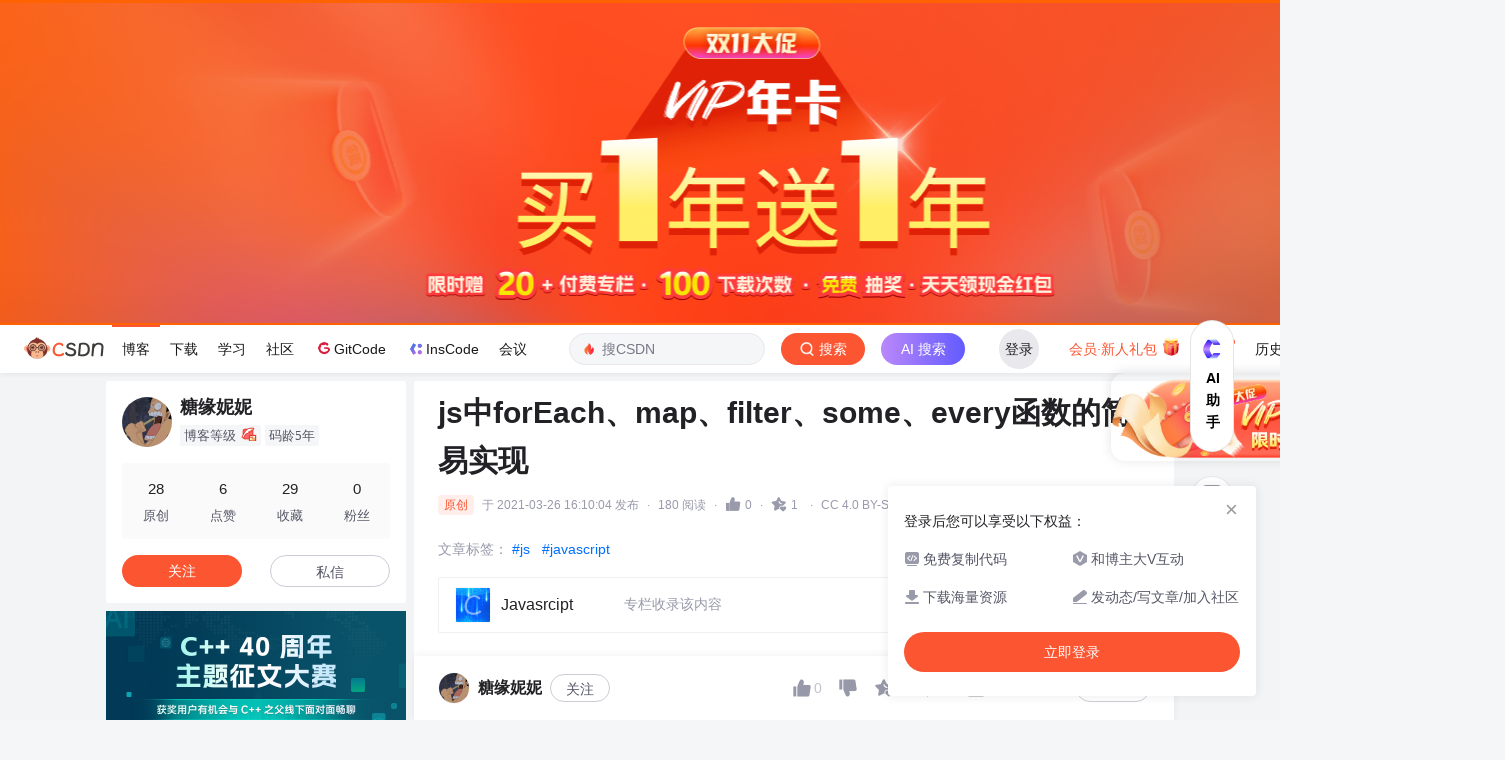

--- FILE ---
content_type: text/html;charset=utf-8
request_url: https://blog.csdn.net/m0_56204836/article/details/115248671
body_size: 27582
content:
    <!DOCTYPE html>
<html lang="zh-CN">

<head>
    <meta charset="utf-8">
    <link rel="canonical" href="https://blog.csdn.net/m0_56204836/article/details/115248671"/>
    <meta http-equiv="content-type" content="text/html; charset=utf-8">
    <meta name="renderer" content="webkit"/>
    <meta name="force-rendering" content="webkit"/>
    <meta http-equiv="X-UA-Compatible" content="IE=edge,chrome=1"/>
    <meta name="viewport" content="width=device-width, initial-scale=1.0, minimum-scale=1.0, maximum-scale=1.0, user-scalable=no">
    <meta name="report" content='{"pid": "blog", "spm":"1001.2101"}'>
    <meta name="referrer" content="always">
    <meta http-equiv="Cache-Control" content="no-siteapp" /><link rel="alternate" media="handheld" href="#" />
    <meta name="shenma-site-verification" content="5a59773ab8077d4a62bf469ab966a63b_1497598848">
    <meta name="applicable-device" content="pc">
    <link  href="https://g.csdnimg.cn/static/logo/favicon32.ico"  rel="shortcut icon" type="image/x-icon" />
    <title>js中forEach、map、filter、some、every函数的简易实现_js模拟内置的foreach、map、filter、some、every方法的功能自己手动封装封装函-CSDN博客</title>
    <script>
      (function(){ 
        var el = document.createElement("script"); 
        el.src = "https://s3a.pstatp.com/toutiao/push.js?1abfa13dfe74d72d41d83c86d240de427e7cac50c51ead53b2e79d40c7952a23ed7716d05b4a0f683a653eab3e214672511de2457e74e99286eb2c33f4428830"; 
        el.id = "ttzz"; 
        var s = document.getElementsByTagName("script")[0]; 
        s.parentNode.insertBefore(el, s);
      })(window)
    </script>
        <meta name="keywords" content="js模拟内置的foreach、map、filter、some、every方法的功能自己手动封装封装函数">
        <meta name="csdn-baidu-search"  content='{"autorun":true,"install":true,"keyword":"js模拟内置的foreach、map、filter、some、every方法的功能自己手动封装封装函数"}'>
    <meta name="description" content="文章浏览阅读180次。本文深入解析了JavaScript数组的forEach、map、filter、some和every这五个常见方法的区别与用法。forEach用于遍历数组，不返回值；map则将数组元素转换并返回新数组；filter根据条件筛选元素生成新数组；some检查数组中是否存在符合条件的元素，找到即返回true；every则需所有元素都满足条件才返回true。这些方法在实现上略有差异，但核心原理相同。">
              <link rel="stylesheet" type="text/css" href="https://csdnimg.cn/release/blogv2/dist/pc/css/detail_enter-7447080c65.min.css">
    <style>
        #content_views pre{
            -webkit-touch-callout: none;
            -webkit-user-select: none;
            -khtml-user-select: none;
            -moz-user-select: none;
            -ms-user-select: none; 
            user-select: none; 
        }
        #content_views pre code{
            -webkit-touch-callout: none;
            -webkit-user-select: none;
            -khtml-user-select: none;
            -moz-user-select: none;
            -ms-user-select: none; 
            user-select: none; 
        }
    </style>
    <script type="application/ld+json">{"@context":"https://ziyuan.baidu.com/contexts/cambrian.jsonld","@id":"https://blog.csdn.net/m0_56204836/article/details/115248671","appid":"1638831770136827","pubDate":"2021-03-26T15:59:15","title":"js中forEach、map、filter、some、every函数的简易实现_js模拟内置的foreach、map、filter、some、every方法的功能自己手动封装封装函-CSDN博客","upDate":"2021-03-26T16:10:04"}</script>
        <link rel="stylesheet" type="text/css" href="https://csdnimg.cn/release/blogv2/dist/pc/themesSkin/skin-number/skin-number-2c93789924.min.css">
    <script src="https://g.csdnimg.cn/lib/jquery/1.12.4/jquery.min.js" type="text/javascript"></script>
    <script src="https://g.csdnimg.cn/lib/jquery-migrate/1.4.1/jquery-migrate.js" type="text/javascript"></script>
    <script type="text/javascript">
        var isCorporate = false;
        var username =  "m0_56204836";
        var skinImg = "white";

        var blog_address = "https://blog.csdn.net/m0_56204836";
        var currentUserName = "";
        var isOwner = false;
        var loginUrl = "http://passport.csdn.net/account/login?from=https://blog.csdn.net/m0_56204836/article/details/115248671";
        var blogUrl = "https://blog.csdn.net/";
        var inscodeHost = "https://inscode.csdn.net";
        var appBlogDomain = "https://app-blog.csdn.net";
        var avatar = "https://profile-avatar.csdnimg.cn/54d680a1417e4efaa3f527a2a71b8892_m0_56204836.jpg!1";
        var isCJBlog = false;
        var articleTitle = "js中forEach、map、filter、some、every函数的简易实现";
        var articleDesc = "文章浏览阅读180次。本文深入解析了JavaScript数组的forEach、map、filter、some和every这五个常见方法的区别与用法。forEach用于遍历数组，不返回值；map则将数组元素转换并返回新数组；filter根据条件筛选元素生成新数组；some检查数组中是否存在符合条件的元素，找到即返回true；every则需所有元素都满足条件才返回true。这些方法在实现上略有差异，但核心原理相同。";
        var articleTitles = "js中forEach、map、filter、some、every函数的简易实现_js模拟内置的foreach、map、filter、some、every方法的功能自己手动封装封装函-CSDN博客";
        var nickName = "糖缘妮妮";
        var articleDetailUrl = "https://blog.csdn.net/m0_56204836/article/details/115248671";
        var vipUrlV = "https://mall.csdn.net/vip?vipSource=learningVip";
        if(window.location.host.split('.').length == 3) {
            blog_address = blogUrl + username;
        }
        var skinStatus = "White";
        var blogStaticHost = "https://csdnimg.cn/release/blogv2/"
          var payColumn = false
    </script>
        <meta name="toolbar" content='{"type":"0","fixModel":"1"}'>
    <script src="https://g.csdnimg.cn/??fixed-sidebar/1.1.7/fixed-sidebar.js" type="text/javascript"></script>
    <script src='//g.csdnimg.cn/common/csdn-report/report.js' type='text/javascript'></script>
    <link rel="stylesheet" type="text/css" href="https://csdnimg.cn/public/sandalstrap/1.4/css/sandalstrap.min.css">
    <style>
        .MathJax, .MathJax_Message, .MathJax_Preview{
            display: none
        }
    </style>
    <script src="https://dup.baidustatic.com/js/ds.js"></script>
    <script src="/cdn_cgi_bs_bot/static/crypto.min.js"></script>
    <script src="/cdn_cgi_bs_bot/static/bot-score-v1.js"></script>
    <script src="/cdn_cgi_bs_captcha/static/js/waf_captcha_embedded_bs.js"></script>
</head>
  <body class="nodata  " style="">
    <div id="toolbarBox" style="min-height: 48px;"></div>
        <script>
            var toolbarSearchExt = '{\"id\":115248671,\"landingWord\":[\"js模拟内置的foreach、map、filter、some、every方法的功能自己手动封装封装函数\"],\"queryWord\":\"\",\"tag\":[\"js\",\"javascript\"],\"title\":\"js中forEach、map、filter、some、every函数的简易实现\"}';
        </script>
      <script src="https://g.csdnimg.cn/common/csdn-toolbar/csdn-toolbar.js" type="text/javascript"></script>
    <script>
    (function(){
        var bp = document.createElement('script');
        var curProtocol = window.location.protocol.split(':')[0];
        if (curProtocol === 'https') {
            bp.src = 'https://zz.bdstatic.com/linksubmit/push.js';
        }
        else {
            bp.src = 'http://push.zhanzhang.baidu.com/push.js';
        }
        var s = document.getElementsByTagName("script")[0];
        s.parentNode.insertBefore(bp, s);
    })();
    </script>

    <link rel="stylesheet" href="https://csdnimg.cn/release/blogv2/dist/pc/css/blog_code-01256533b5.min.css">
    <link rel="stylesheet" href="https://csdnimg.cn/release/blogv2/dist/mdeditor/css/editerView/chart-3456820cac.css" />
    <link rel="stylesheet" href="https://g.csdnimg.cn/lib/swiper/6.0.4/css/swiper.css" />
    <script src="https://g.csdnimg.cn/lib/swiper/6.0.4/js/swiper.js" async></script>
    <script>
      var articleId = 115248671;
        var privateEduData = [];
        var privateData = [];//高亮数组
      var crytojs = "https://csdnimg.cn/release/blogv2/dist/components/js/crytojs-ca5b8bf6ae.min.js";
      var commentscount = 0;
      var commentAuth = 2;
      var curentUrl = "https://blog.csdn.net/m0_56204836/article/details/115248671";
      var myUrl = "https://my.csdn.net/";
      var isGitCodeBlog = false;
      var vipActivityIcon = "";
      var isOpenSourceBlog = false;
      var isVipArticle = false;
        var highlight = ["javascript","foreach","filter","every","some","map","内置","js","封装","方法","手动","模拟","功能","实现","函数","简易"];//高亮数组
        var isRecommendModule = true;
          var isBaiduPre = true;
          var baiduCount = 2;
          var setBaiduJsCount = 10;
        var viewCountFormat = 180;
      var share_card_url = "https://app-blog.csdn.net/share?article_id=115248671&username=m0_56204836"
      var mallVipUrl = "https://mall.csdn.net/vip?vipSource=article"
      var vipArticleAbStyle = "t_1"
      var aKnowabstyle = "exp1"
      var vipArticleCpStyle = "t_1"
      var codeAbStyle = "exp1"
      var detailheaderAbStyle = "exp1"
      var detailheaderAbCommunity = "control"
      var codeAiAbStyle = "exp1"
      var runProjectDeepBlogAB = "isRunProject is false"
      var gitcodeHighlightWordAB = "exp1"
      var deepblogUrl = ""
        deepblogUrl = "https://deepblog.net?utm_source=blog_onekey_run";
      var codeAiAbObjStyle = ""
        codeAiAbObjStyle = "{\"control\":{\"title\":\"AI写代码\",\"destUrl\":\"https://trae.com.cn?utm_source=community&utm_medium=csdn&utm_campaign=daima\",\"imgUrl\":\"https://i-operation.csdnimg.cn/images/a5fff6f6c9f0464c9a46b130c972952b.png\"},\"exp1\":{\"title\":\"一键获取完整项目代码\",\"runClose\":true,\"destUrl\":\"https://inscode.net?utm_source=blog_code_block\",\"imgUrl\":\"https://i-operation.csdnimg.cn/images/25e1eba3e6bc4df7ba20f2b6011fbe21.png\",\"blogUrl\":true},\"control_run_project\": {\"title\": \"运行项目并下载源码\",\"destUrl\": \"\",\"imgUrl\":\"https://i-operation.csdnimg.cn/images/46c457a2cf8b4b9b8f17a2ab71461d4a.png\"},\"control_deepblog\": {\"title\": \"AI生成项目\",\"destUrl\": \"https://inscode.net?utm_source=blog_code_block_fixed\",\"imgUrl\":\"https://i-operation.csdnimg.cn/images/9899ea0f099e4e4e8b1fcdb918a27fcd.png\",\"blogUrl\": true}}";
      var aiSideSegment = -1;
        aiSideSegment = "16";
      var articleType = 1;
      var baiduKey = "js模拟内置的foreach、map、filter、some、every方法的功能自己手动封装封装函数";
      var copyPopSwitch = true;
      var needInsertBaidu = true;
      var recommendRegularDomainArr = ["blog.csdn.net/.+/article/details/","download.csdn.net/download/","edu.csdn.net/course/detail/","ask.csdn.net/questions/","bbs.csdn.net/topics/","www.csdn.net/gather_.+/"]
      var codeStyle = "";
      var baiduSearchType = "baidulandingword";
      var sharData = "{\"hot\":[{\"id\":1,\"url\":\"https:\\/\\/img-blog.csdnimg.cn\\/a5f4260710904e538002a6ab337939b3.png\"},{\"id\":2,\"url\":\"https:\\/\\/img-blog.csdnimg.cn\\/188b37199a2c4b74b1d9ffc39e0d52de.png\"},{\"id\":3,\"url\":\"https:\\/\\/img-blog.csdnimg.cn\\/14ded358b631444581edd98a256bc5af.png\"},{\"id\":4,\"url\":\"https:\\/\\/img-blog.csdnimg.cn\\/1470f23a770444d986ad551b9c33c5be.png\"},{\"id\":5,\"url\":\"https:\\/\\/img-blog.csdnimg.cn\\/c329f5181dc74f6c9bd28c982bb9f91d.png\"},{\"id\":6,\"url\":\"https:\\/\\/img-blog.csdnimg.cn\\/ccd8a3305e81460f9c505c95b432a65f.png\"},{\"id\":7,\"url\":\"https:\\/\\/img-blog.csdnimg.cn\\/bc89d8283389440d97fc4d30e30f45e1.png\"},{\"id\":8,\"url\":\"https:\\/\\/img-blog.csdnimg.cn\\/452d485b4a654f5592390550d2445edf.png\"},{\"id\":9,\"url\":\"https:\\/\\/img-blog.csdnimg.cn\\/f8b9939db2ed474a8f43a643015fc8b7.png\"},{\"id\":10,\"url\":\"https:\\/\\/img-blog.csdnimg.cn\\/6de8864187ab4ed3b1db0856369c36ff.png\"},{\"id\":11,\"url\":\"https:\\/\\/img-blog.csdnimg.cn\\/673cc3470ff74072acba958dc0c46e2d.png\"},{\"id\":12,\"url\":\"https:\\/\\/img-blog.csdnimg.cn\\/930c119760ac4491804db80f9c6d4e3f.png\"},{\"id\":13,\"url\":\"https:\\/\\/img-blog.csdnimg.cn\\/15e6befb05a24233bc2b65e96aa8d972.png\"},{\"id\":14,\"url\":\"https:\\/\\/img-blog.csdnimg.cn\\/2075fd6822184b95a41e214de4daec13.png\"},{\"id\":15,\"url\":\"https:\\/\\/img-blog.csdnimg.cn\\/859b1552db244eb6891a809263a5c657.png\"},{\"id\":16,\"url\":\"https:\\/\\/img-blog.csdnimg.cn\\/0be2f920f1f74290a98921974a9613fd.png\"},{\"id\":17,\"url\":\"https:\\/\\/img-blog.csdnimg.cn\\/2e97e00b43f14afab494ea55ef3f4a6e.png\"},{\"id\":18,\"url\":\"https:\\/\\/img-blog.csdnimg.cn\\/ff4ab252f46e444686f5135d6ebbfec0.png\"},{\"id\":19,\"url\":\"https:\\/\\/img-blog.csdnimg.cn\\/ae029bbe99564e79911657912d36524f.png\"},{\"id\":20,\"url\":\"https:\\/\\/img-blog.csdnimg.cn\\/b3ece39963de440388728e9e7b9bf427.png\"},{\"id\":21,\"url\":\"https:\\/\\/img-blog.csdnimg.cn\\/6f14651a99ba486e926d63b6fa692997.png\"},{\"id\":22,\"url\":\"https:\\/\\/img-blog.csdnimg.cn\\/83ceddf050084875a341e32dcceca721.png\"},{\"id\":23,\"url\":\"https:\\/\\/img-blog.csdnimg.cn\\/b90368b8fd5d4c6c8c79a707d877cf7c.png\"},{\"id\":24,\"url\":\"https:\\/\\/img-blog.csdnimg.cn\\/aeffae14ecf14e079b2616528c9a393b.png\"},{\"id\":25,\"url\":\"https:\\/\\/img-blog.csdnimg.cn\\/c5a06b5a13d44d16bed868fc3384897a.png\"},{\"id\":26,\"url\":\"https:\\/\\/img-blog.csdnimg.cn\\/08b697658b844b318cea3b119e9541ef.png\"},{\"id\":27,\"url\":\"https:\\/\\/img-blog.csdnimg.cn\\/68ccb0b8d09346ac961d2b5c1a8c77bf.png\"},{\"id\":28,\"url\":\"https:\\/\\/img-blog.csdnimg.cn\\/a2227a247e37418cbe0ea972ba6a859b.png\"},{\"id\":29,\"url\":\"https:\\/\\/img-blog.csdnimg.cn\\/3a42825fede748f9993e5bb844ad350d.png\"},{\"id\":30,\"url\":\"https:\\/\\/img-blog.csdnimg.cn\\/8882abc1dd484224b636966ea38555c3.png\"},{\"id\":31,\"url\":\"https:\\/\\/img-blog.csdnimg.cn\\/4f6a5f636a3e444d83cf8cc06d87a159.png\"},{\"id\":32,\"url\":\"https:\\/\\/img-blog.csdnimg.cn\\/1953ef79c56b4407b78d7181bdff11c3.png\"},{\"id\":33,\"url\":\"https:\\/\\/img-blog.csdnimg.cn\\/c04a2a4f772948ed85b5b0380ed36287.png\"},{\"id\":34,\"url\":\"https:\\/\\/img-blog.csdnimg.cn\\/5b4fecd05091405ea04d8c0f53e9f2c7.png\"},{\"id\":35,\"url\":\"https:\\/\\/img-blog.csdnimg.cn\\/b89f576d700344e280d6ceb2a66c2420.png\"},{\"id\":36,\"url\":\"https:\\/\\/img-blog.csdnimg.cn\\/1c65780e11804bbd9971ebadb3d78bcf.png\"},{\"id\":37,\"url\":\"https:\\/\\/img-blog.csdnimg.cn\\/d590db2055f345db9706eb68a7ec151a.png\"},{\"id\":38,\"url\":\"https:\\/\\/img-blog.csdnimg.cn\\/fe602f80700b4f6fb3c4a9e4c135510e.png\"},{\"id\":39,\"url\":\"https:\\/\\/img-blog.csdnimg.cn\\/39ff2fcd31e04feba301a071976a0ba7.png\"},{\"id\":40,\"url\":\"https:\\/\\/img-blog.csdnimg.cn\\/f9b61b3d113f436b828631837f89fb39.png\"},{\"id\":41,\"url\":\"https:\\/\\/img-blog.csdnimg.cn\\/df1aca5f610c4ad48cd16da88c9c8499.png\"},{\"id\":42,\"url\":\"https:\\/\\/img-blog.csdnimg.cn\\/d7acf73a1e6b41399a77a85040e10961.png\"},{\"id\":43,\"url\":\"https:\\/\\/img-blog.csdnimg.cn\\/b7f1b63542524b97962ff649ab4e7e23.png\"}],\"vip\":[{\"id\":1,\"vipUrl\":\"https:\\/\\/img-home.csdnimg.cn\\/images\\/20220920101150.png\",\"url\":\"https:\\/\\/img-home.csdnimg.cn\\/images\\/20220920101154.png\"},{\"id\":2,\"vipUrl\":\"https:\\/\\/img-home.csdnimg.cn\\/images\\/20220920101204.png\",\"url\":\"https:\\/\\/img-home.csdnimg.cn\\/images\\/20220920101208.png\"},{\"id\":3,\"vipUrl\":\"https:\\/\\/img-home.csdnimg.cn\\/images\\/20220920101211.png\",\"url\":\"https:\\/\\/img-home.csdnimg.cn\\/images\\/20220920101215.png\"},{\"id\":4,\"vipUrl\":\"https:\\/\\/img-home.csdnimg.cn\\/images\\/20220920101218.png\",\"url\":\"https:\\/\\/img-home.csdnimg.cn\\/images\\/20220920101220.png\"},{\"id\":5,\"vipUrl\":\"https:\\/\\/img-home.csdnimg.cn\\/images\\/20220920101223.png\",\"url\":\"https:\\/\\/img-home.csdnimg.cn\\/images\\/20220920101226.png\"},{\"id\":6,\"vipUrl\":\"https:\\/\\/img-home.csdnimg.cn\\/images\\/20220922100635.png\",\"url\":\"https:\\/\\/img-home.csdnimg.cn\\/images\\/20220922100639.png\"},{\"id\":7,\"vipUrl\":\"https:\\/\\/img-home.csdnimg.cn\\/images\\/20220922100642.png\",\"url\":\"https:\\/\\/img-home.csdnimg.cn\\/images\\/20220922100644.png\"},{\"id\":8,\"vipUrl\":\"https:\\/\\/img-home.csdnimg.cn\\/images\\/20220922100647.png\",\"url\":\"https:\\/\\/img-home.csdnimg.cn\\/images\\/20220922100649.png\"},{\"id\":9,\"vipUrl\":\"https:\\/\\/img-home.csdnimg.cn\\/images\\/20220922100652.png\",\"url\":\"https:\\/\\/img-home.csdnimg.cn\\/images\\/20220922100655.png\"},{\"id\":10,\"vipUrl\":\"https:\\/\\/img-blog.csdnimg.cn\\/55de67481fde4b04b97ad78f11fe369a.png\",\"url\":\"https:\\/\\/img-blog.csdnimg.cn\\/bb2418fb537e4d78b10d8765ccd810c5.png\"},{\"id\":11,\"vipUrl\":\"https:\\/\\/img-blog.csdnimg.cn\\/579c713394584d128104ef1044023954.png\",\"url\":\"https:\\/\\/img-blog.csdnimg.cn\\/f420d9fbcf5548079d31b5e809b6d6cd.png\"},{\"id\":12,\"vipUrl\":\"https:\\/\\/img-blog.csdnimg.cn\\/75b7f3155ba642f5a4cc16b7baf44122.png\",\"url\":\"https:\\/\\/img-blog.csdnimg.cn\\/a9030f5877be401f8b340b80b0d91e64.png\"},{\"id\":13,\"vipUrl\":\"https:\\/\\/img-blog.csdnimg.cn\\/0903d33cafa54934be3780aa54ae958d.png\",\"url\":\"https:\\/\\/img-blog.csdnimg.cn\\/2cd8c8929f5a42fca5da2a0aeb456203.png\"},{\"id\":14,\"vipUrl\":\"https:\\/\\/img-blog.csdnimg.cn\\/949fd7c22884439fbfc3c0e9c3b8dee7.png\",\"url\":\"https:\\/\\/img-blog.csdnimg.cn\\/dafbea9bd9eb4f3b962b48dc41657f89.png\"},{\"id\":15,\"vipUrl\":\"https:\\/\\/img-blog.csdnimg.cn\\/4119cfddd71d4e6a8a27a18dbb74d90e.png\",\"url\":\"https:\\/\\/img-blog.csdnimg.cn\\/c56310c8b6384d9e85388e4e342ce508.png\"},{\"id\":16,\"vipUrl\":\"https:\\/\\/img-blog.csdnimg.cn\\/121575274da142bcbbbbc2e8243dd411.png\",\"url\":\"https:\\/\\/img-blog.csdnimg.cn\\/5013993de06542f881018bb9abe2edf7.png\"},{\"id\":17,\"vipUrl\":\"https:\\/\\/img-blog.csdnimg.cn\\/4d97aa6dd4fe4f09a6bef5bdf8a6abcd.png\",\"url\":\"https:\\/\\/img-blog.csdnimg.cn\\/76f23877b6ad4066ad45ce8e31b4b977.png\"},{\"id\":18,\"vipUrl\":\"https:\\/\\/img-blog.csdnimg.cn\\/fdb619daf21b4c829de63b9ebc78859d.png\",\"url\":\"https:\\/\\/img-blog.csdnimg.cn\\/a1abe5d27a5441f599adfe662f510243.png\"},{\"id\":19,\"vipUrl\":\"https:\\/\\/img-blog.csdnimg.cn\\/676b7707bb11410f8f56bc0ed2b2345c.png\",\"url\":\"https:\\/\\/img-blog.csdnimg.cn\\/7ac5b467fbf24e1d8c2de3f3332c4f54.png\"},{\"id\":20,\"vipUrl\":\"https:\\/\\/img-blog.csdnimg.cn\\/0becb8cc227e4723b765bdd69a20fd4a.png\",\"url\":\"https:\\/\\/img-blog.csdnimg.cn\\/fdec85b26091486b9a89d0b8d45c3749.png\"},{\"id\":21,\"vipUrl\":\"https:\\/\\/img-blog.csdnimg.cn\\/1a6c06235ad44941b38c54cbc25a370c.png\",\"url\":\"https:\\/\\/img-blog.csdnimg.cn\\/410a06cda2d44b0c84578f88275caf70.png\"}],\"map\":{\"hot\":\"热门\",\"vip\":\"VIP\"}}";
        var commentListModule = ''
      var canRead = true;
      var blogMoveHomeArticle = false;
      var showSearchText = "";
      var sideToolbarResult = "exp";
      var articleSource = 1;
      var articleReport = '{"pid": "blog", "spm":"1001.2101"}';
        var baiduSearchChannel = 'pc_relevant'
        var baiduSearchIdentification = '.235^v43^pc_blog_bottom_relevance_base6'
        var distRequestId = '1763864203776_69024'
        var initRewardObject = {
          giver: currentUserName,
          anchor: username,
          articleId: articleId,
          sign: ''
        }
        var isLikeStatus = false;
        var isUnLikeStatus = false;
        var studyLearnWord = "";
        var unUseCount = 0;
        var codeMaxSize = 0;
        var overCost = true;
        var isCurrentUserVip = false;
        var contentViewsHeight = 0;
        var contentViewsCount = 0;
        var contentViewsCountLimit = 5;
        var isShowConcision = false;
        var lastTime = 0
        var postTime = "2021-03-26 16:10:04"
      var isCookieConcision = false
      var isHasDirectoryModel = false
      var isShowSideModel = false
      var isShowDirectoryModel = true
      function getCookieConcision(sName){
        var allCookie = document.cookie.split("; ");
        for (var i=0; i < allCookie.length; i++){
          var aCrumb = allCookie[i].split("=");
          if (sName == aCrumb[0])
            return aCrumb[1];
        }
        return null;
      }
      if (getCookieConcision('blog_details_concision') && getCookieConcision('blog_details_concision') == 0){
        isCookieConcision = true
        isShowSideModel = true
        isShowDirectoryModel = false
      }
    </script>
        <div class="main_father clearfix d-flex justify-content-center " style="height:100%;">
          <div class="container clearfix " id="mainBox">
          <script>
          if (!isCookieConcision) {
            $('.main_father').removeClass('mainfather-concision')
            $('.main_father .container').removeClass('container-concision')
          } else {
            $('#mainBox').css('margin-right', '0')
          }
          </script>
          <main>
<script type="text/javascript">
    var resourceId =  "";
    function getQueryString(name) {   
      var reg = new RegExp("(^|&)" + name + "=([^&]*)(&|$)"); //构造一个含有目标参数的正则表达式对象  
      var r = window.location.search.substr(1).match(reg);  //匹配目标参数
      if( r != null ) return decodeURIComponent( r[2] ); return '';   
    }
    function stripscript(s){ 
      var pattern = new RegExp("[`~!@#$^&*()=|{}':;',\\[\\].<>/?~！@#￥……&*（）——|{}【】‘；：”“'。，、？%]") 
      var rs = ""; 
      for (var i = 0; i < s.length; i++) { 
        rs = rs+s.substr(i, 1).replace(pattern, ''); 
      } 
      return rs;
    }
    var blogHotWords = stripscript(getQueryString('utm_term')).length > 1 ? stripscript(getQueryString('utm_term')) : ''
</script>
<div class="blog-content-box">
  <div class="article-header-box" id="article-header-box">
    <div class="article-header">
      <div class="article-title-box">
        <h1 class="title-article" id="articleContentId">js中forEach、map、filter、some、every函数的简易实现</h1>
      </div>
      <div class="article-info-box">
              <div class="up-time">最新推荐文章于&nbsp;2025-03-15 17:23:08&nbsp;发布</div>
          <div class="article-bar-top">
              <div class="bar-content active">
              <span class="article-type-text original">原创</span>
                    <span class="time blog-postTime" data-time="2021-03-26 16:10:04">最新推荐文章于&nbsp;2025-03-15 17:23:08&nbsp;发布</span>
                <span class="border-dian">·</span>
                <span class="read-count">180 阅读</span>
                <div class="read-count-box is-like like-ab-new" data-type="top">
                  <span class="border-dian">·</span>
                  <img class="article-read-img article-heard-img active" style="display:none" id="is-like-imgactive-new" src="https://csdnimg.cn/release/blogv2/dist/pc/img/newHeart2023Active.png" alt="">
                  <img class="article-read-img article-heard-img" style="display:block" id="is-like-img-new" src="https://csdnimg.cn/release/blogv2/dist/pc/img/newHeart2023Black.png" alt="">
                  <span class="read-count" id="blog-digg-num" style="color:;">
                      0
                  </span>
                </div>
                <span class="border-dian">·</span>
                <a id="blog_detail_zk_collection" class="un-collection" data-report-click='{"mod":"popu_823","spm":"1001.2101.3001.4232","ab":"new"}'>
                  <img class="article-collect-img article-heard-img un-collect-status isdefault" style="display:inline-block" src="https://csdnimg.cn/release/blogv2/dist/pc/img/tobarCollect2.png" alt="">
                  <img class="article-collect-img article-heard-img collect-status isactive" style="display:none" src="https://csdnimg.cn/release/blogv2/dist/pc/img/tobarCollectionActive2.png" alt="">
                  <span class="get-collection">
                      1
                  </span>
                </a>

                  <span class="border-dian">·</span>
                  <div class="href-article-edit-new">
                    <span class="href-article-edit-click">CC 4.0 BY-SA版权</span>
                    <div class="slide-content-box-new">
                                版权声明：本文为博主原创文章，遵循<a href="http://creativecommons.org/licenses/by-sa/4.0/" target="_blank" rel="noopener"> CC 4.0 BY-SA </a>版权协议，转载请附上原文出处链接和本声明。
                    </div>
                  </div>
              </div>
              <div class="operating active">
              </div>
          </div>
          <div class="blog-tags-box">
             
              <div class="tags-box artic-tag-box">
                     <div class="article-tag">
                       <span class="label">文章标签：</span>
                      <p>
                          <a rel="nofollow" data-report-query="spm=1001.2101.3001.4223" data-report-click='{"mod":"popu_626","spm":"1001.2101.3001.4223","strategy":"js","ab":"new","extra":"{\"searchword\":\"js\"}"}' data-report-view='{"mod":"popu_626","spm":"1001.2101.3001.4223","strategy":"js","ab":"new","extra":"{\"searchword\":\"js\"}"}' class="tag-link-new" href="https://so.csdn.net/so/search/s.do?q=js&amp;t=all&amp;o=vip&amp;s=&amp;l=&amp;f=&amp;viparticle=&amp;from_tracking_code=tag_word&amp;from_code=app_blog_art" target="_blank" rel="noopener">#js</a>
                          <a rel="nofollow" data-report-query="spm=1001.2101.3001.4223" data-report-click='{"mod":"popu_626","spm":"1001.2101.3001.4223","strategy":"javascript","ab":"new","extra":"{\"searchword\":\"javascript\"}"}' data-report-view='{"mod":"popu_626","spm":"1001.2101.3001.4223","strategy":"javascript","ab":"new","extra":"{\"searchword\":\"javascript\"}"}' class="tag-link-new" href="https://so.csdn.net/so/search/s.do?q=javascript&amp;t=all&amp;o=vip&amp;s=&amp;l=&amp;f=&amp;viparticle=&amp;from_tracking_code=tag_word&amp;from_code=app_blog_art" target="_blank" rel="noopener">#javascript</a>
                      </p>
                     </div>
                  <p class="community-name" id="community-name"></p>
              </div>
          </div>
       
          
       
      </div>
    </div>
  </div>
    <div id="blogHuaweiyunAdvert" class=""></div>
        <div id="blogColumnPayAdvert" class="">
              <div class="column-group">
                <div class="column-group-item column-group0 column-group-item-one">
                    <div class="item-l">
                        <a class="item-target" href="https://blog.csdn.net/m0_56204836/category_10892182.html" target="_blank" title="Javasrcipt"
                        data-report-view='{"spm":"1001.2101.3001.6332"}'
                        data-report-click='{"spm":"1001.2101.3001.6332"}'>
                            <img class="item-target" src="https://i-blog.csdnimg.cn/columns/default/20201014180756926.png?x-oss-process=image/resize,m_fixed,h_224,w_224" alt="">
                            <span class="title item-target">
                                <span>
                                <span class="tit">Javasrcipt</span>
                                    <span class="dec">专栏收录该内容</span>
                                </span>
                            </span>
                        </a>
                    </div>
                    <div class="item-m">
                        <span>24 篇文章</span>
                    </div>
                    <div class="item-r">
                            <a class="item-target article-column-bt articleColumnFreeBt" data-id="10892182">订阅专栏</a>
                    </div>
                </div>
              </div>

        </div>
      <div class="ai-abstract-box">
         <div class="ai-abstract">
          <div class="abstract-content">
            <img class="lock-img" src="https://i-operation.csdnimg.cn/images/a7311a21245d4888a669ca3155f1f4e5.png" alt="">本文深入解析了JavaScript数组的forEach、map、filter、some和every这五个常见方法的区别与用法。forEach用于遍历数组，不返回值；map则将数组元素转换并返回新数组；filter根据条件筛选元素生成新数组；some检查数组中是否存在符合条件的元素，找到即返回true；every则需所有元素都满足条件才返回true。这些方法在实现上略有差异，但核心原理相同。
          </div>
        </div>
      </div>

    <article class="baidu_pl">
        <div id="article_content" class="article_content clearfix">
        <link rel="stylesheet" href="https://csdnimg.cn/release/blogv2/dist/mdeditor/css/editerView/kdoc_html_views-1a98987dfd.css">
        <link rel="stylesheet" href="https://csdnimg.cn/release/blogv2/dist/mdeditor/css/editerView/ck_htmledit_views-10bf609291.css">
                <div id="content_views" class="markdown_views prism-atom-one-dark">
                    <svg xmlns="http://www.w3.org/2000/svg" style="display: none;">
                        <path stroke-linecap="round" d="M5,0 0,2.5 5,5z" id="raphael-marker-block" style="-webkit-tap-highlight-color: rgba(0, 0, 0, 0);"></path>
                    </svg>
                    <p>forEach跟map函数区别在于map有返回值&#xff0c;forEach无返回值<br />
map跟filter函数的区别在于filter会过滤值&#xff0c;而map直接返回值<br />
filter跟some的区别在于some有符合的数据就返回true,而filter是返回值<br />
some跟every的区别在于every要所有的数据都满足才返回true&#xff0c;而some是一个满足就返回true<br />
上面几个函数的实现都差不多&#xff0c;只是某一小点不一样&#xff0c;其实原理都一样</p>
<pre><code class="prism language-javascript"><span class="token comment">//forEach</span>
Array<span class="token punctuation">.</span>prototype<span class="token punctuation">.</span><span class="token function-variable function">myForEach</span> <span class="token operator">&#61;</span> <span class="token keyword">function</span><span class="token punctuation">(</span>fn<span class="token punctuation">)</span><span class="token punctuation">{<!-- --></span>
	<span class="token keyword">if</span><span class="token punctuation">(</span><span class="token keyword">this</span> <span class="token operator">&#61;&#61;&#61;</span> <span class="token keyword">null</span><span class="token punctuation">)</span><span class="token punctuation">{<!-- --></span>
		<span class="token keyword">throw</span> <span class="token keyword">new</span> <span class="token class-name">Error</span><span class="token punctuation">(</span><span class="token string">&#39;对象为空&#39;</span><span class="token punctuation">)</span>
	<span class="token punctuation">}</span>
	<span class="token keyword">if</span><span class="token punctuation">(</span><span class="token keyword">typeof</span> fn <span class="token operator">!&#61;&#61;</span> <span class="token string">&#39;function&#39;</span><span class="token punctuation">)</span><span class="token punctuation">{<!-- --></span>
		<span class="token keyword">throw</span> <span class="token keyword">new</span> <span class="token class-name">Error</span><span class="token punctuation">(</span><span class="token string">&#39;请传入函数&#xff01;&#39;</span><span class="token punctuation">)</span>
	<span class="token punctuation">}</span>
	<span class="token keyword">var</span> o <span class="token operator">&#61;</span> <span class="token keyword">this</span><span class="token punctuation">,</span>
		len <span class="token operator">&#61;</span> o<span class="token punctuation">.</span>length <span class="token operator">&gt;&gt;&gt;</span> <span class="token number">0</span><span class="token punctuation">,</span>
		_this <span class="token operator">&#61;</span> arguments<span class="token punctuation">[</span><span class="token number">1</span><span class="token punctuation">]</span> <span class="token operator">||</span> window<span class="token punctuation">;</span> 
	<span class="token keyword">for</span><span class="token punctuation">(</span><span class="token keyword">var</span> i <span class="token operator">&#61;</span> <span class="token number">0</span><span class="token punctuation">;</span> i <span class="token operator">&lt;</span> len<span class="token punctuation">;</span> i<span class="token operator">&#43;&#43;</span><span class="token punctuation">)</span><span class="token punctuation">{<!-- --></span>
		fn<span class="token punctuation">.</span><span class="token function">call</span><span class="token punctuation">(</span>_this<span class="token punctuation">,</span> o<span class="token punctuation">[</span>i<span class="token punctuation">]</span><span class="token punctuation">,</span> i<span class="token punctuation">,</span> o<span class="token punctuation">)</span><span class="token punctuation">;</span>
	<span class="token punctuation">}</span>
<span class="token punctuation">}</span>
<span class="token comment">//map</span>
Array<span class="token punctuation">.</span>prototype<span class="token punctuation">.</span><span class="token function-variable function">myMap</span><span class="token operator">&#61;</span> <span class="token keyword">function</span><span class="token punctuation">(</span>fn<span class="token punctuation">)</span><span class="token punctuation">{<!-- --></span>
	<span class="token keyword">if</span><span class="token punctuation">(</span><span class="token keyword">this</span> <span class="token operator">&#61;&#61;&#61;</span> <span class="token keyword">null</span><span class="token punctuation">)</span><span class="token punctuation">{<!-- --></span>
		<span class="token keyword">throw</span> <span class="token keyword">new</span> <span class="token class-name">Error</span><span class="token punctuation">(</span><span class="token string">&#39;对象为空&#39;</span><span class="token punctuation">)</span>
	<span class="token punctuation">}</span>
	<span class="token keyword">if</span><span class="token punctuation">(</span><span class="token keyword">typeof</span> fn <span class="token operator">!&#61;&#61;</span> <span class="token string">&#39;function&#39;</span><span class="token punctuation">)</span><span class="token punctuation">{<!-- --></span>
		<span class="token keyword">throw</span> <span class="token keyword">new</span> <span class="token class-name">Error</span><span class="token punctuation">(</span><span class="token string">&#39;请传入函数&#xff01;&#39;</span><span class="token punctuation">)</span>
	<span class="token punctuation">}</span>
	<span class="token keyword">var</span> o <span class="token operator">&#61;</span> <span class="token keyword">this</span><span class="token punctuation">,</span>
		len <span class="token operator">&#61;</span> o<span class="token punctuation">.</span>length <span class="token operator">&gt;&gt;&gt;</span> <span class="token number">0</span><span class="token punctuation">,</span>
		_this <span class="token operator">&#61;</span> arguments<span class="token punctuation">[</span><span class="token number">1</span><span class="token punctuation">]</span> <span class="token operator">||</span> window<span class="token punctuation">,</span>
		res <span class="token operator">&#61;</span> <span class="token punctuation">[</span><span class="token punctuation">]</span><span class="token punctuation">;</span> 
	<span class="token keyword">for</span><span class="token punctuation">(</span><span class="token keyword">var</span> i <span class="token operator">&#61;</span> <span class="token number">0</span><span class="token punctuation">;</span> i <span class="token operator">&lt;</span> len<span class="token punctuation">;</span> i<span class="token operator">&#43;&#43;</span><span class="token punctuation">)</span><span class="token punctuation">{<!-- --></span>
		res<span class="token punctuation">.</span><span class="token function">push</span><span class="token punctuation">(</span>fn<span class="token punctuation">.</span><span class="token function">call</span><span class="token punctuation">(</span>_this<span class="token punctuation">,</span> o<span class="token punctuation">[</span>i<span class="token punctuation">]</span><span class="token punctuation">,</span> i<span class="token punctuation">,</span> o<span class="token punctuation">)</span><span class="token punctuation">)</span><span class="token punctuation">;</span>
	<span class="token punctuation">}</span>
	<span class="token keyword">return</span> res<span class="token punctuation">;</span>
<span class="token punctuation">}</span>
<span class="token comment">//filter</span>
Array<span class="token punctuation">.</span>prototype<span class="token punctuation">.</span><span class="token function-variable function">myFilter</span><span class="token operator">&#61;</span> <span class="token keyword">function</span><span class="token punctuation">(</span>fn<span class="token punctuation">)</span><span class="token punctuation">{<!-- --></span>
	<span class="token keyword">if</span><span class="token punctuation">(</span><span class="token keyword">this</span> <span class="token operator">&#61;&#61;&#61;</span> <span class="token keyword">null</span><span class="token punctuation">)</span><span class="token punctuation">{<!-- --></span>
		<span class="token keyword">throw</span> <span class="token keyword">new</span> <span class="token class-name">Error</span><span class="token punctuation">(</span><span class="token string">&#39;对象为空&#39;</span><span class="token punctuation">)</span>
	<span class="token punctuation">}</span>
	<span class="token keyword">if</span><span class="token punctuation">(</span><span class="token keyword">typeof</span> fn <span class="token operator">!&#61;&#61;</span> <span class="token string">&#39;function&#39;</span><span class="token punctuation">)</span><span class="token punctuation">{<!-- --></span>
		<span class="token keyword">throw</span> <span class="token keyword">new</span> <span class="token class-name">Error</span><span class="token punctuation">(</span><span class="token string">&#39;请传入函数&#xff01;&#39;</span><span class="token punctuation">)</span>
	<span class="token punctuation">}</span>
	<span class="token keyword">var</span> o <span class="token operator">&#61;</span> <span class="token keyword">this</span><span class="token punctuation">,</span>
		len <span class="token operator">&#61;</span> o<span class="token punctuation">.</span>length <span class="token operator">&gt;&gt;&gt;</span> <span class="token number">0</span><span class="token punctuation">,</span>
		_this <span class="token operator">&#61;</span> arguments<span class="token punctuation">[</span><span class="token number">1</span><span class="token punctuation">]</span> <span class="token operator">||</span> window<span class="token punctuation">,</span>
		res <span class="token operator">&#61;</span> <span class="token punctuation">[</span><span class="token punctuation">]</span><span class="token punctuation">;</span> 
	<span class="token keyword">for</span><span class="token punctuation">(</span><span class="token keyword">var</span> i <span class="token operator">&#61;</span> <span class="token number">0</span><span class="token punctuation">;</span> i <span class="token operator">&lt;</span> len<span class="token punctuation">;</span> i<span class="token operator">&#43;&#43;</span><span class="token punctuation">)</span><span class="token punctuation">{<!-- --></span>
		<span class="token keyword">if</span><span class="token punctuation">(</span>fn<span class="token punctuation">.</span><span class="token function">call</span><span class="token punctuation">(</span>_this<span class="token punctuation">,</span> o<span class="token punctuation">[</span>i<span class="token punctuation">]</span><span class="token punctuation">,</span> i<span class="token punctuation">,</span> o<span class="token punctuation">)</span><span class="token punctuation">)</span><span class="token punctuation">{<!-- --></span>
			res<span class="token punctuation">.</span><span class="token function">push</span><span class="token punctuation">(</span>o<span class="token punctuation">[</span>i<span class="token punctuation">]</span><span class="token punctuation">)</span><span class="token punctuation">;</span>
		<span class="token punctuation">}</span>
	<span class="token punctuation">}</span>
	<span class="token keyword">return</span> res<span class="token punctuation">;</span>
<span class="token punctuation">}</span>
<span class="token comment">//some</span>
Array<span class="token punctuation">.</span>prototype<span class="token punctuation">.</span><span class="token function-variable function">mySome</span><span class="token operator">&#61;</span> <span class="token keyword">function</span><span class="token punctuation">(</span>fn<span class="token punctuation">)</span><span class="token punctuation">{<!-- --></span>
	<span class="token keyword">if</span><span class="token punctuation">(</span><span class="token keyword">this</span> <span class="token operator">&#61;&#61;&#61;</span> <span class="token keyword">null</span><span class="token punctuation">)</span><span class="token punctuation">{<!-- --></span>
		<span class="token keyword">throw</span> <span class="token keyword">new</span> <span class="token class-name">Error</span><span class="token punctuation">(</span><span class="token string">&#39;对象为空&#39;</span><span class="token punctuation">)</span>
	<span class="token punctuation">}</span>
	<span class="token keyword">if</span><span class="token punctuation">(</span><span class="token keyword">typeof</span> fn <span class="token operator">!&#61;&#61;</span> <span class="token string">&#39;function&#39;</span><span class="token punctuation">)</span><span class="token punctuation">{<!-- --></span>
		<span class="token keyword">throw</span> <span class="token keyword">new</span> <span class="token class-name">Error</span><span class="token punctuation">(</span><span class="token string">&#39;请传入函数&#xff01;&#39;</span><span class="token punctuation">)</span>
	<span class="token punctuation">}</span>
	<span class="token keyword">var</span> o <span class="token operator">&#61;</span> <span class="token keyword">this</span><span class="token punctuation">,</span>
		len <span class="token operator">&#61;</span> o<span class="token punctuation">.</span>length <span class="token operator">&gt;&gt;&gt;</span> <span class="token number">0</span><span class="token punctuation">,</span>
		_this <span class="token operator">&#61;</span> arguments<span class="token punctuation">[</span><span class="token number">1</span><span class="token punctuation">]</span> <span class="token operator">||</span> window<span class="token punctuation">;</span>
	<span class="token keyword">for</span><span class="token punctuation">(</span><span class="token keyword">var</span> i <span class="token operator">&#61;</span> <span class="token number">0</span><span class="token punctuation">;</span> i <span class="token operator">&lt;</span> len<span class="token punctuation">;</span> i<span class="token operator">&#43;&#43;</span><span class="token punctuation">)</span><span class="token punctuation">{<!-- --></span>
		<span class="token keyword">if</span><span class="token punctuation">(</span>fn<span class="token punctuation">.</span><span class="token function">call</span><span class="token punctuation">(</span>_this<span class="token punctuation">,</span> o<span class="token punctuation">[</span>i<span class="token punctuation">]</span><span class="token punctuation">,</span> i<span class="token punctuation">,</span> o<span class="token punctuation">)</span><span class="token punctuation">)</span><span class="token punctuation">{<!-- --></span>
			<span class="token keyword">return</span> <span class="token boolean">true</span><span class="token punctuation">;</span>
		<span class="token punctuation">}</span>
	<span class="token punctuation">}</span>
	<span class="token keyword">return</span> <span class="token boolean">false</span><span class="token punctuation">;</span>
<span class="token punctuation">}</span>
<span class="token comment">//every</span>
Array<span class="token punctuation">.</span>prototype<span class="token punctuation">.</span><span class="token function-variable function">myEvery</span><span class="token operator">&#61;</span> <span class="token keyword">function</span><span class="token punctuation">(</span>fn<span class="token punctuation">)</span><span class="token punctuation">{<!-- --></span>
	<span class="token keyword">if</span><span class="token punctuation">(</span><span class="token keyword">this</span> <span class="token operator">&#61;&#61;&#61;</span> <span class="token keyword">null</span><span class="token punctuation">)</span><span class="token punctuation">{<!-- --></span>
		<span class="token keyword">throw</span> <span class="token keyword">new</span> <span class="token class-name">Error</span><span class="token punctuation">(</span><span class="token string">&#39;对象为空&#39;</span><span class="token punctuation">)</span>
	<span class="token punctuation">}</span>
	<span class="token keyword">if</span><span class="token punctuation">(</span><span class="token keyword">typeof</span> fn <span class="token operator">!&#61;&#61;</span> <span class="token string">&#39;function&#39;</span><span class="token punctuation">)</span><span class="token punctuation">{<!-- --></span>
		<span class="token keyword">throw</span> <span class="token keyword">new</span> <span class="token class-name">Error</span><span class="token punctuation">(</span><span class="token string">&#39;请传入函数&#xff01;&#39;</span><span class="token punctuation">)</span>
	<span class="token punctuation">}</span>
	<span class="token keyword">var</span> o <span class="token operator">&#61;</span> <span class="token keyword">this</span><span class="token punctuation">,</span>
		len <span class="token operator">&#61;</span> o<span class="token punctuation">.</span>length <span class="token operator">&gt;&gt;&gt;</span> <span class="token number">0</span><span class="token punctuation">,</span>
		_this <span class="token operator">&#61;</span> arguments<span class="token punctuation">[</span><span class="token number">1</span><span class="token punctuation">]</span> <span class="token operator">||</span> window<span class="token punctuation">;</span>
	<span class="token keyword">for</span><span class="token punctuation">(</span><span class="token keyword">var</span> i <span class="token operator">&#61;</span> <span class="token number">0</span><span class="token punctuation">;</span> i <span class="token operator">&lt;</span> len<span class="token punctuation">;</span> i<span class="token operator">&#43;&#43;</span><span class="token punctuation">)</span><span class="token punctuation">{<!-- --></span>
		<span class="token keyword">if</span><span class="token punctuation">(</span><span class="token operator">!</span>fn<span class="token punctuation">.</span><span class="token function">call</span><span class="token punctuation">(</span>_this<span class="token punctuation">,</span> o<span class="token punctuation">[</span>i<span class="token punctuation">]</span><span class="token punctuation">,</span> i<span class="token punctuation">,</span> o<span class="token punctuation">)</span><span class="token punctuation">)</span><span class="token punctuation">{<!-- --></span>
			<span class="token keyword">return</span> <span class="token boolean">false</span><span class="token punctuation">;</span>
		<span class="token punctuation">}</span>
	<span class="token punctuation">}</span>
	<span class="token keyword">return</span> <span class="token boolean">true</span><span class="token punctuation">;</span>
<span class="token punctuation">}</span>
</code></pre>


                </div>
                <link href="https://csdnimg.cn/release/blogv2/dist/mdeditor/css/editerView/markdown_views-375c595788.css" rel="stylesheet">
                <link href="https://csdnimg.cn/release/blogv2/dist/mdeditor/css/style-e504d6a974.css" rel="stylesheet">
        </div>
    </article>
  <script>
    $(function() {
      setTimeout(function () {
        var mathcodeList = document.querySelectorAll('.htmledit_views img.mathcode');
        if (mathcodeList.length > 0) {
          for (let i = 0; i < mathcodeList.length; i++) {
            if (mathcodeList[i].complete) {
              if (mathcodeList[i].naturalWidth === 0 || mathcodeList[i].naturalHeight === 0) {
                var alt = mathcodeList[i].alt;
                alt = '\\(' + alt + '\\)';
                var curSpan = $('<span class="img-codecogs"></span>');
                curSpan.text(alt);
                $(mathcodeList[i]).before(curSpan);
                $(mathcodeList[i]).remove();
              }
            } else {
              mathcodeList[i].onerror = function() {
                var alt = mathcodeList[i].alt;
                alt = '\\(' + alt + '\\)';
                var curSpan = $('<span class="img-codecogs"></span>');
                curSpan.text(alt);
                $(mathcodeList[i]).before(curSpan);
                $(mathcodeList[i]).remove();
              };
            }
          }
          MathJax.Hub.Queue(["Typeset",MathJax.Hub]);
        }
      }, 500)
    });
  </script>
</div>
<div class="directory-boxshadow-dialog" style="display:none;">
  <div class="directory-boxshadow-dialog-box">
  </div>
   <div class="vip-limited-time-offer-box-new" id="vip-limited-time-offer-box-new">
      <img class="limited-img limited-img-new" src="https://csdnimg.cn/release/blogv2/dist/pc/img/vip-limited-close-newWhite.png">
      <div class="vip-limited-time-top">
        确定要放弃本次机会？
      </div>
      <span class="vip-limited-time-text">福利倒计时</span>
      <div class="limited-time-box-new">
        <span class="time-hour"></span>
        <i>:</i>
        <span class="time-minite"></span>
        <i>:</i>
        <span class="time-second"></span>
      </div>
      <div class="limited-time-vip-box">
        <p>
          <img class="coupon-img" src="https://csdnimg.cn/release/blogv2/dist/pc/img/vip-limited-close-roup.png">
          <span class="def">立减 ¥</span>
          <span class="active limited-num"></span>
        </p>
        <span class="">普通VIP年卡可用</span>
      </div>
      <a class="limited-time-btn-new" href="https://mall.csdn.net/vip" data-report-click='{"spm":"1001.2101.3001.9621"}' data-report-query='spm=1001.2101.3001.9621'>立即使用</a>
  </div>
</div>
    <div class="more-toolbox-new more-toolbar" id="toolBarBox">
      <div class="left-toolbox">
        <div class="toolbox-left">
            <div class="profile-box">
              <a class="profile-href" target="_blank" href="https://blog.csdn.net/m0_56204836"><img class="profile-img" src="https://profile-avatar.csdnimg.cn/54d680a1417e4efaa3f527a2a71b8892_m0_56204836.jpg!1">
                <span class="profile-name">
                  糖缘妮妮
                </span>
              </a>
            </div>
            <div class="profile-attend">
                <a class="tool-attend tool-bt-button tool-bt-attend" href="javascript:;" data-report-view='{"mod":"1592215036_002","spm":"1001.2101.3001.4232","extend1":"关注"}'>关注</a>
              <a class="tool-item-follow active-animation" style="display:none;">关注</a>
            </div>
        </div>
        <div class="toolbox-middle">
          <ul class="toolbox-list">
            <li class="tool-item tool-item-size tool-active is-like" id="is-like" data-type="bottom">
              <a class="tool-item-href">
                <img style="display:none;" id="is-like-imgactive-animation-like" class="animation-dom active-animation" src="https://csdnimg.cn/release/blogv2/dist/pc/img/tobarThumbUpactive.png" alt="">
                <img class="isactive" style="display:none" id="is-like-imgactive" src="https://csdnimg.cn/release/blogv2/dist/pc/img/toolbar/like-active.png" alt="">
                <img class="isdefault" style="display:block" id="is-like-img" src="https://csdnimg.cn/release/blogv2/dist/pc/img/toolbar/like.png" alt="">
                <span id="spanCount" class="count ">
                      0
                </span>
              </a>
              <div class="tool-hover-tip"><span class="text space">点赞</span></div>
            </li>
            <li class="tool-item tool-item-size tool-active is-unlike" id="is-unlike">
              <a class="tool-item-href">
                <img class="isactive" style="margin-right:0px;display:none" id="is-unlike-imgactive" src="https://csdnimg.cn/release/blogv2/dist/pc/img/toolbar/unlike-active.png" alt="">
                <img class="isdefault" style="margin-right:0px;display:block" id="is-unlike-img" src="https://csdnimg.cn/release/blogv2/dist/pc/img/toolbar/unlike.png" alt="">
                <span id="unlikeCount" class="count "></span>
              </a>
              <div class="tool-hover-tip"><span class="text space">踩</span></div>
            </li>
            <li class="tool-item tool-item-size tool-active is-collection ">
              <a class="tool-item-href" href="javascript:;" data-report-click='{"mod":"popu_824","spm":"1001.2101.3001.4130","ab":"new"}'>
                <img style="display:none" id="is-collection-img-collection" class="animation-dom active-animation" src="https://csdnimg.cn/release/blogv2/dist/pc/img/toolbar/collect-active.png" alt="">
                <img class="isdefault" id="is-collection-img" style="display:block" src="https://csdnimg.cn/release/blogv2/dist/pc/img/toolbar/collect.png" alt="">
                <img class="isactive" id="is-collection-imgactive" style="display:none" src="https://csdnimg.cn/release/blogv2/dist/pc/img/newCollectActive.png" alt="">
                <span class="count get-collection " data-num="1" id="get-collection">
                    1
                </span>
              </a>
              <div class="tool-hover-tip collect">
                <div class="collect-operate-box">
                  <span class="collect-text" id="is-collection">
                    收藏
                  </span>
                </div>
              </div>
              <div class="tool-active-list">
                <div class="text">
                  觉得还不错?
                  <span class="collect-text" id="tool-active-list-collection">
                    一键收藏
                  </span>
                 <img id="tool-active-list-close" src="https://csdnimg.cn/release/blogv2/dist/pc/img/collectionCloseWhite.png" alt="">
                </div>
              </div>
            </li>
            <li class="tool-item tool-item-size tool-active tool-item-comment">
              <div class="guide-rr-first">
                <img src="https://csdnimg.cn/release/blogv2/dist/pc/img/guideRedReward01.png" alt="">
                <button class="btn-guide-known">知道了</button>
              </div>
                <a class="tool-item-href" href="#commentBox" data-report-click='{"spm":"1001.2101.3001.7009"}'>
                <img class="isdefault" src="https://csdnimg.cn/release/blogv2/dist/pc/img/toolbar/comment.png" alt="">
                <span class="count">
                      0
                </span>
              </a>
              <div class="tool-hover-tip"><span class="text space">评论</span></div>
            </li>
            <li class="tool-item tool-item-size tool-active tool-QRcode" data-type="article" id="tool-share">
              <a class="tool-item-href" href="javascript:;" data-report-view='{"spm":"3001.4129","extra":{"type":"blogdetail"}}'>
                <img class="isdefault" src="https://csdnimg.cn/release/blogv2/dist/pc/img/toolbar/share.png" alt="">
                <span class="count">分享</span>
              </a>
                <div class="QRcode" id="tool-QRcode">
                <div class="share-bg-box">
                  <div class="share-content">
                    <a id="copyPosterUrl" data-type="link" class="btn-share">复制链接</a>
                  </div>
                  <div class="share-content">
                    <a class="btn-share" data-type="qq">分享到 QQ</a>
                  </div>
                  <div class="share-content">
                    <a class="btn-share" data-type="weibo">分享到新浪微博</a>
                  </div>
                  <div class="share-code">
                    <div class="share-code-box" id='shareCode'></div>
                    <div class="share-code-text">
                      <img src="https://csdnimg.cn/release/blogv2/dist/pc/img/share/icon-wechat.png" alt="">扫一扫
                    </div>
                  </div>
                </div>
              </div>
            </li>
          <li class="tool-item tool-item-size tool-active is-more" id="is-more">
            <a class="tool-item-href">
              <img class="isdefault" style="margin-right:0px;display:block" src="https://csdnimg.cn/release/blogv2/dist/pc/img/toolbar/more.png" alt="">
              <span class="count"></span>
            </a>
            <div class="more-opt-box">
              <div class="mini-box">
                <a class="tool-item-href" id="toolReportBtnHide">
                  <img class="isdefault" src="https://csdnimg.cn/release/blogv2/dist/pc/img/toolbar/report.png" alt="">
                  <span class="count">举报</span>
                </a>
              </div>
              <div class="normal-box">
                <a class="tool-item-href" id="toolReportBtnHideNormal">
                  <img class="isdefault" src="https://csdnimg.cn/release/blogv2/dist/pc/img/toolbar/report.png" alt="">
                  <span class="count">举报</span>
                </a>
              </div>
            </div>
          </li>
        </ul>
      </div>
      <div class="toolbox-right">
            <div class="tool-directory">
                <a class="bt-columnlist-show"
                  data-id="10892182"
                  data-free="true"
                  data-description=""
                  data-subscribe="false"
                  data-title="Javasrcipt"
                  data-img="https://i-blog.csdnimg.cn/columns/default/20201014180756926.png?x-oss-process=image/resize,m_fixed,h_224,w_224"
                  data-url="https://blog.csdn.net/m0_56204836/category_10892182.html"
                  data-sum="24"
                  data-people="0"
                  data-price="0"
                  data-hotRank="0"
                  data-status="true"
                  data-oldprice="0"
                  data-join="false"
                  data-studyvip="false"
                  data-studysubscribe="false"
                  data-report-view='{"spm":"1001.2101.3001.6334","extend1":"专栏目录"}'
                  data-report-click='{"spm":"1001.2101.3001.6334","extend1":"专栏目录"}'>专栏目录</a>
          </div>
</div>
</div>
</div>
<script type=text/javascript crossorigin src="https://csdnimg.cn/release/phoenix/production/qrcode-7c90a92189.min.js"></script>
<script type="text/javascript" crossorigin src="https://g.csdnimg.cn/common/csdn-login-box/csdn-login-box.js"></script>
<script type="text/javascript" crossorigin src="https://g.csdnimg.cn/collection-box/2.1.2/collection-box.js"></script>
                <div class="first-recommend-box recommend-box ">
<div class="recommend-item-box type_blog clearfix" data-url="https://wangjiabin.blog.csdn.net/article/details/135838746"  data-report-view='{"ab":"new","spm":"1001.2101.3001.6661.1","mod":"popu_871","extra":"{\"highlightScore\":0.0,\"utm_medium\":\"distribute.pc_relevant_t0.none-task-blog-2~default~OPENSEARCH~PaidSort-1-135838746-blog-115248671.235^v43^pc_blog_bottom_relevance_base6\",\"dist_request_id\":\"1763864203776_69024\"}","dist_request_id":"1763864203776_69024","ab_strategy":"landing_bge_commercial_hanlp_v1","index":"1","strategy":"2~default~OPENSEARCH~PaidSort","dest":"https://wangjiabin.blog.csdn.net/article/details/135838746"}'>
	<div class="content-box">
		<div class="content-blog display-flex">
			<div class="title-box">
				<a href="https://wangjiabin.blog.csdn.net/article/details/135838746" class="tit" target="_blank"  data-report-click='{"ab":"new","spm":"1001.2101.3001.6661.1","mod":"popu_871","extra":"{\"highlightScore\":0.0,\"utm_medium\":\"distribute.pc_relevant_t0.none-task-blog-2~default~OPENSEARCH~PaidSort-1-135838746-blog-115248671.235^v43^pc_blog_bottom_relevance_base6\",\"dist_request_id\":\"1763864203776_69024\"}","dist_request_id":"1763864203776_69024","ab_strategy":"landing_bge_commercial_hanlp_v1","index":"1","strategy":"2~default~OPENSEARCH~PaidSort","dest":"https://wangjiabin.blog.csdn.net/article/details/135838746"}'  data-report-query='spm=1001.2101.3001.6661.1&utm_medium=distribute.pc_relevant_t0.none-task-blog-2%7Edefault%7EOPENSEARCH%7EPaidSort-1-135838746-blog-115248671.235%5Ev43%5Epc_blog_bottom_relevance_base6&depth_1-utm_source=distribute.pc_relevant_t0.none-task-blog-2%7Edefault%7EOPENSEARCH%7EPaidSort-1-135838746-blog-115248671.235%5Ev43%5Epc_blog_bottom_relevance_base6'>
					<div class="left ellipsis-online ellipsis-online-1"><em>JavaScript</em> - ES6 数组常用<em>方法</em><em>forEach</em>、<em>map</em>、<em>filter</em>、<em>some</em>、<em>every</em>、reduce、findIndex、find、slice、splice、push、unshift</div>
				</a>
			</div>
			<div class="info-box display-flex">
				<div class="info">
					<a href="https://blog.csdn.net/weixin_44198965" target="_blank"><span class="blog-title">🏆 前端领域优质创作者</span></a>
				</div>
				<div class="info display-flex">
					<span class="info-block time">01-25</span>
					<span class="info-block read"><img class="read-img" src="https://csdnimg.cn/release/blogv2/dist/pc/img/readCountWhite.png" alt="">
					1922
					</span>
				</div>
			</div>
		</div>
		<div class="desc-box">
			<a href="https://wangjiabin.blog.csdn.net/article/details/135838746" target="_blank"  data-report-click='{"ab":"new","spm":"1001.2101.3001.6661.1","mod":"popu_871","extra":"{\"highlightScore\":0.0,\"utm_medium\":\"distribute.pc_relevant_t0.none-task-blog-2~default~OPENSEARCH~PaidSort-1-135838746-blog-115248671.235^v43^pc_blog_bottom_relevance_base6\",\"dist_request_id\":\"1763864203776_69024\"}","dist_request_id":"1763864203776_69024","ab_strategy":"landing_bge_commercial_hanlp_v1","index":"1","strategy":"2~default~OPENSEARCH~PaidSort","dest":"https://wangjiabin.blog.csdn.net/article/details/135838746"}'  data-report-query='spm=1001.2101.3001.6661.1&utm_medium=distribute.pc_relevant_t0.none-task-blog-2%7Edefault%7EOPENSEARCH%7EPaidSort-1-135838746-blog-115248671.235%5Ev43%5Epc_blog_bottom_relevance_base6&depth_1-utm_source=distribute.pc_relevant_t0.none-task-blog-2%7Edefault%7EOPENSEARCH%7EPaidSort-1-135838746-blog-115248671.235%5Ev43%5Epc_blog_bottom_relevance_base6'>
				<div class="desc ellipsis-online ellipsis-online-1"><em>JavaScript</em>，ES6，<em>js</em>，array，数组<em>方法</em>，常用<em>方法</em>，教程讲解，<em>js</em>数组如何<em>实现</em>，<em>forEach</em>，<em>map</em>，<em>filter</em>，<em>some</em>，<em>every</em>，reduce，findIndex，find，slice，splice，push，unshift，使用示例，数组遍历循环，数组过滤筛选，数组去重，数组分割，数组追加项，数组删除。</div>
			</a>
		</div>
	</div>
</div>
                </div>
            <script src="https://csdnimg.cn/release/blogv2/dist/components/js/pc_wap_commontools-5984c9179e.min.js" type="text/javascript" async></script>
              <div class="second-recommend-box recommend-box ">
<div class="recommend-item-box type_blog clearfix" data-url="https://blog.csdn.net/ZKH129/article/details/125582285"  data-report-view='{"ab":"new","spm":"1001.2101.3001.6650.1","mod":"popu_387","extra":"{\"highlightScore\":0.0,\"utm_medium\":\"distribute.pc_relevant.none-task-blog-2~default~OPENSEARCH~PaidSort-1-125582285-blog-115248671.235^v43^pc_blog_bottom_relevance_base6\",\"dist_request_id\":\"1763864203776_69024\"}","dist_request_id":"1763864203776_69024","ab_strategy":"landing_bge_commercial_hanlp_v1","index":"1","strategy":"2~default~OPENSEARCH~PaidSort","dest":"https://blog.csdn.net/ZKH129/article/details/125582285"}'>
	<div class="content-box">
		<div class="content-blog display-flex">
			<div class="title-box">
				<a href="https://blog.csdn.net/ZKH129/article/details/125582285" class="tit" target="_blank"  data-report-click='{"ab":"new","spm":"1001.2101.3001.6650.1","mod":"popu_387","extra":"{\"highlightScore\":0.0,\"utm_medium\":\"distribute.pc_relevant.none-task-blog-2~default~OPENSEARCH~PaidSort-1-125582285-blog-115248671.235^v43^pc_blog_bottom_relevance_base6\",\"dist_request_id\":\"1763864203776_69024\"}","dist_request_id":"1763864203776_69024","ab_strategy":"landing_bge_commercial_hanlp_v1","index":"1","strategy":"2~default~OPENSEARCH~PaidSort","dest":"https://blog.csdn.net/ZKH129/article/details/125582285"}'  data-report-query='spm=1001.2101.3001.6650.1&utm_medium=distribute.pc_relevant.none-task-blog-2%7Edefault%7EOPENSEARCH%7EPaidSort-1-125582285-blog-115248671.235%5Ev43%5Epc_blog_bottom_relevance_base6&depth_1-utm_source=distribute.pc_relevant.none-task-blog-2%7Edefault%7EOPENSEARCH%7EPaidSort-1-125582285-blog-115248671.235%5Ev43%5Epc_blog_bottom_relevance_base6'>
					<div class="left ellipsis-online ellipsis-online-1"><em>JS</em>手写&mdash;&mdash;数组常见<em>方法</em>的手写（<em>forEach</em>、<em>map</em>、<em>filter</em>、<em>every</em>、<em>some</em>、reduce、find、findIndex、fill、join、flat）</div>
				</a>
			</div>
			<div class="info-box display-flex">
				<div class="info">
					<a href="https://blog.csdn.net/ZKH129" target="_blank"><span class="blog-title">ZKH129的博客</span></a>
				</div>
				<div class="info display-flex">
					<span class="info-block time">07-03</span>
					<span class="info-block read"><img class="read-img" src="https://csdnimg.cn/release/blogv2/dist/pc/img/readCountWhite.png" alt="">
					670
					</span>
				</div>
			</div>
		</div>
		<div class="desc-box">
			<a href="https://blog.csdn.net/ZKH129/article/details/125582285" target="_blank"  data-report-click='{"ab":"new","spm":"1001.2101.3001.6650.1","mod":"popu_387","extra":"{\"highlightScore\":0.0,\"utm_medium\":\"distribute.pc_relevant.none-task-blog-2~default~OPENSEARCH~PaidSort-1-125582285-blog-115248671.235^v43^pc_blog_bottom_relevance_base6\",\"dist_request_id\":\"1763864203776_69024\"}","dist_request_id":"1763864203776_69024","ab_strategy":"landing_bge_commercial_hanlp_v1","index":"1","strategy":"2~default~OPENSEARCH~PaidSort","dest":"https://blog.csdn.net/ZKH129/article/details/125582285"}'  data-report-query='spm=1001.2101.3001.6650.1&utm_medium=distribute.pc_relevant.none-task-blog-2%7Edefault%7EOPENSEARCH%7EPaidSort-1-125582285-blog-115248671.235%5Ev43%5Epc_blog_bottom_relevance_base6&depth_1-utm_source=distribute.pc_relevant.none-task-blog-2%7Edefault%7EOPENSEARCH%7EPaidSort-1-125582285-blog-115248671.235%5Ev43%5Epc_blog_bottom_relevance_base6'>
				<div class="desc ellipsis-online ellipsis-online-1">数组常见<em>方法</em>的手写</div>
			</a>
		</div>
	</div>
</div>
              </div>
<a id="commentBox" name="commentBox"></a>
  <div id="pcCommentBox" class="comment-box comment-box-new2 unlogin-comment-box-new" style="display:none">
      <div class="unlogin-comment-model">
          <span class="unlogin-comment-tit">参与评论</span>
        <span class="unlogin-comment-text">您还未登录，请先</span>
        <span class="unlogin-comment-bt">登录</span>
        <span class="unlogin-comment-text">后发表或查看评论</span>
      </div>
  </div>
              <div class="recommend-box insert-baidu-box recommend-box-style ">
                <div class="recommend-item-box no-index" style="display:none"></div>
<div class="recommend-item-box type_blog clearfix" data-url="https://blog.csdn.net/weixin_47207556/article/details/119894300"  data-report-view='{"ab":"new","spm":"1001.2101.3001.6650.2","mod":"popu_387","extra":"{\"highlightScore\":0.0,\"utm_medium\":\"distribute.pc_relevant.none-task-blog-2~default~BlogCommendFromBaidu~Rate-2-119894300-blog-115248671.235^v43^pc_blog_bottom_relevance_base6\",\"dist_request_id\":\"1763864203776_69024\"}","dist_request_id":"1763864203776_69024","ab_strategy":"landing_bge_commercial_hanlp_v1","index":"2","strategy":"2~default~BlogCommendFromBaidu~Rate","dest":"https://blog.csdn.net/weixin_47207556/article/details/119894300"}'>
	<div class="content-box">
		<div class="content-blog display-flex">
			<div class="title-box">
				<a href="https://blog.csdn.net/weixin_47207556/article/details/119894300" class="tit" target="_blank"  data-report-click='{"ab":"new","spm":"1001.2101.3001.6650.2","mod":"popu_387","extra":"{\"highlightScore\":0.0,\"utm_medium\":\"distribute.pc_relevant.none-task-blog-2~default~BlogCommendFromBaidu~Rate-2-119894300-blog-115248671.235^v43^pc_blog_bottom_relevance_base6\",\"dist_request_id\":\"1763864203776_69024\"}","dist_request_id":"1763864203776_69024","ab_strategy":"landing_bge_commercial_hanlp_v1","index":"2","strategy":"2~default~BlogCommendFromBaidu~Rate","dest":"https://blog.csdn.net/weixin_47207556/article/details/119894300"}'  data-report-query='spm=1001.2101.3001.6650.2&utm_medium=distribute.pc_relevant.none-task-blog-2%7Edefault%7EBlogCommendFromBaidu%7ERate-2-119894300-blog-115248671.235%5Ev43%5Epc_blog_bottom_relevance_base6&depth_1-utm_source=distribute.pc_relevant.none-task-blog-2%7Edefault%7EBlogCommendFromBaidu%7ERate-2-119894300-blog-115248671.235%5Ev43%5Epc_blog_bottom_relevance_base6'>
					<div class="left ellipsis-online ellipsis-online-1"><em>JS</em>数组原型中<em>方法</em><em>实现</em>，<em>forEach</em>，<em>map</em>，<em>filter</em>，<em>some</em>，reduce</div>
				</a>
			</div>
			<div class="info-box display-flex">
				<div class="info">
					<a href="https://blog.csdn.net/weixin_47207556" target="_blank"><span class="blog-title">weixin_47207556的博客</span></a>
				</div>
				<div class="info display-flex">
					<span class="info-block time">08-24</span>
					<span class="info-block read"><img class="read-img" src="https://csdnimg.cn/release/blogv2/dist/pc/img/readCountWhite.png" alt="">
					290
					</span>
				</div>
			</div>
		</div>
		<div class="desc-box">
			<a href="https://blog.csdn.net/weixin_47207556/article/details/119894300" target="_blank"  data-report-click='{"ab":"new","spm":"1001.2101.3001.6650.2","mod":"popu_387","extra":"{\"highlightScore\":0.0,\"utm_medium\":\"distribute.pc_relevant.none-task-blog-2~default~BlogCommendFromBaidu~Rate-2-119894300-blog-115248671.235^v43^pc_blog_bottom_relevance_base6\",\"dist_request_id\":\"1763864203776_69024\"}","dist_request_id":"1763864203776_69024","ab_strategy":"landing_bge_commercial_hanlp_v1","index":"2","strategy":"2~default~BlogCommendFromBaidu~Rate","dest":"https://blog.csdn.net/weixin_47207556/article/details/119894300"}'  data-report-query='spm=1001.2101.3001.6650.2&utm_medium=distribute.pc_relevant.none-task-blog-2%7Edefault%7EBlogCommendFromBaidu%7ERate-2-119894300-blog-115248671.235%5Ev43%5Epc_blog_bottom_relevance_base6&depth_1-utm_source=distribute.pc_relevant.none-task-blog-2%7Edefault%7EBlogCommendFromBaidu%7ERate-2-119894300-blog-115248671.235%5Ev43%5Epc_blog_bottom_relevance_base6'>
				<div class="desc ellipsis-online ellipsis-online-1"><em>forEach</em>，<em>map</em>，<em>filter</em>，<em>some</em>，reduce五个<em>方法</em>都是不会改变原数组的<em>方法</em>。
&lt;!DOCTYPE html&gt;
&lt;html lang=&quot;en&quot;&gt;
&lt;head&gt;
    &lt;meta charset=&quot;UTF-8&quot;&gt;
    &lt;title&gt;<em>实现</em>数组原型<em>方法</em>&lt;/title&gt;
&lt;/head&gt;
&lt;body&gt;

    &lt;script&gt;

        //<em>实现</em><em>forEach</em><em>方法</em>。<em>forEach</em></div>
			</a>
		</div>
	</div>
</div>
<div class="recommend-item-box type_blog clearfix" data-url="https://blog.csdn.net/weixin_50284675/article/details/116376574"  data-report-view='{"ab":"new","spm":"1001.2101.3001.6650.3","mod":"popu_387","extra":"{\"highlightScore\":0.0,\"utm_medium\":\"distribute.pc_relevant.none-task-blog-2~default~BlogCommendFromBaidu~Rate-3-116376574-blog-115248671.235^v43^pc_blog_bottom_relevance_base6\",\"dist_request_id\":\"1763864203776_69024\"}","dist_request_id":"1763864203776_69024","ab_strategy":"landing_bge_commercial_hanlp_v1","index":"3","strategy":"2~default~BlogCommendFromBaidu~Rate","dest":"https://blog.csdn.net/weixin_50284675/article/details/116376574"}'>
	<div class="content-box">
		<div class="content-blog display-flex">
			<div class="title-box">
				<a href="https://blog.csdn.net/weixin_50284675/article/details/116376574" class="tit" target="_blank"  data-report-click='{"ab":"new","spm":"1001.2101.3001.6650.3","mod":"popu_387","extra":"{\"highlightScore\":0.0,\"utm_medium\":\"distribute.pc_relevant.none-task-blog-2~default~BlogCommendFromBaidu~Rate-3-116376574-blog-115248671.235^v43^pc_blog_bottom_relevance_base6\",\"dist_request_id\":\"1763864203776_69024\"}","dist_request_id":"1763864203776_69024","ab_strategy":"landing_bge_commercial_hanlp_v1","index":"3","strategy":"2~default~BlogCommendFromBaidu~Rate","dest":"https://blog.csdn.net/weixin_50284675/article/details/116376574"}'  data-report-query='spm=1001.2101.3001.6650.3&utm_medium=distribute.pc_relevant.none-task-blog-2%7Edefault%7EBlogCommendFromBaidu%7ERate-3-116376574-blog-115248671.235%5Ev43%5Epc_blog_bottom_relevance_base6&depth_1-utm_source=distribute.pc_relevant.none-task-blog-2%7Edefault%7EBlogCommendFromBaidu%7ERate-3-116376574-blog-115248671.235%5Ev43%5Epc_blog_bottom_relevance_base6'>
					<div class="left ellipsis-online ellipsis-online-1"><em>forEach</em>,<em>map</em>,<em>filter</em><em>手动</em><em>封装</em></div>
				</a>
			</div>
			<div class="info-box display-flex">
				<div class="info">
					<a href="https://blog.csdn.net/weixin_50284675" target="_blank"><span class="blog-title">weixin_50284675的博客</span></a>
				</div>
				<div class="info display-flex">
					<span class="info-block time">05-03</span>
					<span class="info-block read"><img class="read-img" src="https://csdnimg.cn/release/blogv2/dist/pc/img/readCountWhite.png" alt="">
					817
					</span>
				</div>
			</div>
		</div>
		<div class="desc-box">
			<a href="https://blog.csdn.net/weixin_50284675/article/details/116376574" target="_blank"  data-report-click='{"ab":"new","spm":"1001.2101.3001.6650.3","mod":"popu_387","extra":"{\"highlightScore\":0.0,\"utm_medium\":\"distribute.pc_relevant.none-task-blog-2~default~BlogCommendFromBaidu~Rate-3-116376574-blog-115248671.235^v43^pc_blog_bottom_relevance_base6\",\"dist_request_id\":\"1763864203776_69024\"}","dist_request_id":"1763864203776_69024","ab_strategy":"landing_bge_commercial_hanlp_v1","index":"3","strategy":"2~default~BlogCommendFromBaidu~Rate","dest":"https://blog.csdn.net/weixin_50284675/article/details/116376574"}'  data-report-query='spm=1001.2101.3001.6650.3&utm_medium=distribute.pc_relevant.none-task-blog-2%7Edefault%7EBlogCommendFromBaidu%7ERate-3-116376574-blog-115248671.235%5Ev43%5Epc_blog_bottom_relevance_base6&depth_1-utm_source=distribute.pc_relevant.none-task-blog-2%7Edefault%7EBlogCommendFromBaidu%7ERate-3-116376574-blog-115248671.235%5Ev43%5Epc_blog_bottom_relevance_base6'>
				<div class="desc ellipsis-online ellipsis-online-1"><em>forEach</em>,<em>map</em>,<em>filter</em>的<em>封装</em>
接着上文，又<em>封装</em>了数组的常用<em>方法</em>，现在前端找工作越来越要求具有编程能力，难点的可能直接lecode里面随机找一个算法题，简单的可能要求<em>手动</em><em>封装</em>一个<em>js</em>的api，小编目前也属于比较菜的一部分，先<em>封装</em>几个数组常用的api吧，进入正题了，不扯了。
<em>forEach</em>
Array.prototype.my<em>forEach</em>=function(callback){
         for(let i=0;i&lt;this.length;i++){
              c</div>
			</a>
		</div>
	</div>
</div>
		<dl id="recommend-item-box-tow" class="recommend-item-box type_blog clearfix">
			
		</dl>
<div class="recommend-item-box type_blog clearfix" data-url="https://devpress.csdn.net/v1/article/detail/118606703"  data-report-view='{"ab":"new","spm":"1001.2101.3001.6650.4","mod":"popu_387","extra":"{\"highlightScore\":0.0,\"utm_medium\":\"distribute.pc_relevant.none-task-blog-2~default~BlogCommendFromBaidu~activity-4-118606703-blog-115248671.235^v43^pc_blog_bottom_relevance_base6\",\"dist_request_id\":\"1763864203776_69024\"}","dist_request_id":"1763864203776_69024","ab_strategy":"landing_bge_commercial_hanlp_v1","index":"4","strategy":"2~default~BlogCommendFromBaidu~activity","dest":"https://devpress.csdn.net/v1/article/detail/118606703"}'>
	<div class="content-box">
		<div class="content-blog display-flex">
			<div class="title-box">
				<a href="https://devpress.csdn.net/v1/article/detail/118606703" class="tit" target="_blank"  data-report-click='{"ab":"new","spm":"1001.2101.3001.6650.4","mod":"popu_387","extra":"{\"highlightScore\":0.0,\"utm_medium\":\"distribute.pc_relevant.none-task-blog-2~default~BlogCommendFromBaidu~activity-4-118606703-blog-115248671.235^v43^pc_blog_bottom_relevance_base6\",\"dist_request_id\":\"1763864203776_69024\"}","dist_request_id":"1763864203776_69024","ab_strategy":"landing_bge_commercial_hanlp_v1","index":"4","strategy":"2~default~BlogCommendFromBaidu~activity","dest":"https://devpress.csdn.net/v1/article/detail/118606703"}'  data-report-query='spm=1001.2101.3001.6650.4&utm_medium=distribute.pc_relevant.none-task-blog-2%7Edefault%7EBlogCommendFromBaidu%7Eactivity-4-118606703-blog-115248671.235%5Ev43%5Epc_blog_bottom_relevance_base6&depth_1-utm_source=distribute.pc_relevant.none-task-blog-2%7Edefault%7EBlogCommendFromBaidu%7Eactivity-4-118606703-blog-115248671.235%5Ev43%5Epc_blog_bottom_relevance_base6'>
					<div class="left ellipsis-online ellipsis-online-1"><em>javascript</em>中数组<em>方法</em><em>map</em>、<em>some</em>、<em>every</em>、<em>filter</em>的<em>封装</em>。</div>
				</a>
			</div>
			<div class="info-box display-flex">
				<div class="info">
					<a href="https://blog.csdn.net/weixin_54345600" target="_blank"><span class="blog-title">weixin_54345600的博客</span></a>
				</div>
				<div class="info display-flex">
					<span class="info-block time">07-09</span>
					<span class="info-block read"><img class="read-img" src="https://csdnimg.cn/release/blogv2/dist/pc/img/readCountWhite.png" alt="">
					1325
					</span>
				</div>
			</div>
		</div>
		<div class="desc-box">
			<a href="https://devpress.csdn.net/v1/article/detail/118606703" target="_blank"  data-report-click='{"ab":"new","spm":"1001.2101.3001.6650.4","mod":"popu_387","extra":"{\"highlightScore\":0.0,\"utm_medium\":\"distribute.pc_relevant.none-task-blog-2~default~BlogCommendFromBaidu~activity-4-118606703-blog-115248671.235^v43^pc_blog_bottom_relevance_base6\",\"dist_request_id\":\"1763864203776_69024\"}","dist_request_id":"1763864203776_69024","ab_strategy":"landing_bge_commercial_hanlp_v1","index":"4","strategy":"2~default~BlogCommendFromBaidu~activity","dest":"https://devpress.csdn.net/v1/article/detail/118606703"}'  data-report-query='spm=1001.2101.3001.6650.4&utm_medium=distribute.pc_relevant.none-task-blog-2%7Edefault%7EBlogCommendFromBaidu%7Eactivity-4-118606703-blog-115248671.235%5Ev43%5Epc_blog_bottom_relevance_base6&depth_1-utm_source=distribute.pc_relevant.none-task-blog-2%7Edefault%7EBlogCommendFromBaidu%7Eactivity-4-118606703-blog-115248671.235%5Ev43%5Epc_blog_bottom_relevance_base6'>
				<div class="desc ellipsis-online ellipsis-online-1">文章目录开篇一：<em>map</em>????的<em>封装</em>二：<em>filter</em>????的<em>封装</em>三：<em>some</em>????的<em>封装</em>四：<em>every</em>????的<em>封装</em>
开篇

在<em>Javascript</em>中，我们要对数组操作，可以用到很多已经<em>封装</em>好的<em>函数</em>进行使用比如： <em>map</em>、<em>filter</em>、<em>some</em>、<em>every</em>。


<em>Map</em>


当我们要修改数组中一些数据的时候，可以使用<em>map</em><em>方法</em>来修改。

<em>方法</em>介绍：该<em>方法</em>可以改变原来数组里面的内容。

问题：将  [&lsquo;????&rsquo;,&lsquo;????&rsquo;,&lsquo;????&rsquo;,&lsquo;????&rsquo;,&lsquo;????&rsquo;,&lsquo;????&rsquo;] 添加价格。
答案：[</div>
			</a>
		</div>
	</div>
</div>
<div class="recommend-item-box type_blog clearfix" data-url="https://gewenbo.blog.csdn.net/article/details/146262096"  data-report-view='{"ab":"new","spm":"1001.2101.3001.6650.5","mod":"popu_387","extra":"{\"highlightScore\":0.0,\"utm_medium\":\"distribute.pc_relevant.none-task-blog-2~default~BlogCommendFromBaidu~Rate-5-146262096-blog-115248671.235^v43^pc_blog_bottom_relevance_base6\",\"dist_request_id\":\"1763864203776_69024\"}","dist_request_id":"1763864203776_69024","ab_strategy":"landing_bge_commercial_hanlp_v1","index":"5","strategy":"2~default~BlogCommendFromBaidu~Rate","dest":"https://gewenbo.blog.csdn.net/article/details/146262096"}'>
	<div class="content-box">
		<div class="content-blog display-flex">
			<div class="title-box">
				<a href="https://gewenbo.blog.csdn.net/article/details/146262096" class="tit" target="_blank"  data-report-click='{"ab":"new","spm":"1001.2101.3001.6650.5","mod":"popu_387","extra":"{\"highlightScore\":0.0,\"utm_medium\":\"distribute.pc_relevant.none-task-blog-2~default~BlogCommendFromBaidu~Rate-5-146262096-blog-115248671.235^v43^pc_blog_bottom_relevance_base6\",\"dist_request_id\":\"1763864203776_69024\"}","dist_request_id":"1763864203776_69024","ab_strategy":"landing_bge_commercial_hanlp_v1","index":"5","strategy":"2~default~BlogCommendFromBaidu~Rate","dest":"https://gewenbo.blog.csdn.net/article/details/146262096"}'  data-report-query='spm=1001.2101.3001.6650.5&utm_medium=distribute.pc_relevant.none-task-blog-2%7Edefault%7EBlogCommendFromBaidu%7ERate-5-146262096-blog-115248671.235%5Ev43%5Epc_blog_bottom_relevance_base6&depth_1-utm_source=distribute.pc_relevant.none-task-blog-2%7Edefault%7EBlogCommendFromBaidu%7ERate-5-146262096-blog-115248671.235%5Ev43%5Epc_blog_bottom_relevance_base6'>
					<div class="left ellipsis-online ellipsis-online-1">前端必会：<em>map</em>、reduce、<em>filter</em>，一网打尽！</div>
					<div class="tag">最新发布</div>
				</a>
			</div>
			<div class="info-box display-flex">
				<div class="info">
					<a href="https://blog.csdn.net/qq_56158663" target="_blank"><span class="blog-title">qq_56158663的博客</span></a>
				</div>
				<div class="info display-flex">
					<span class="info-block time">03-15</span>
					<span class="info-block read"><img class="read-img" src="https://csdnimg.cn/release/blogv2/dist/pc/img/readCountWhite.png" alt="">
					1926
					</span>
				</div>
			</div>
		</div>
		<div class="desc-box">
			<a href="https://gewenbo.blog.csdn.net/article/details/146262096" target="_blank"  data-report-click='{"ab":"new","spm":"1001.2101.3001.6650.5","mod":"popu_387","extra":"{\"highlightScore\":0.0,\"utm_medium\":\"distribute.pc_relevant.none-task-blog-2~default~BlogCommendFromBaidu~Rate-5-146262096-blog-115248671.235^v43^pc_blog_bottom_relevance_base6\",\"dist_request_id\":\"1763864203776_69024\"}","dist_request_id":"1763864203776_69024","ab_strategy":"landing_bge_commercial_hanlp_v1","index":"5","strategy":"2~default~BlogCommendFromBaidu~Rate","dest":"https://gewenbo.blog.csdn.net/article/details/146262096"}'  data-report-query='spm=1001.2101.3001.6650.5&utm_medium=distribute.pc_relevant.none-task-blog-2%7Edefault%7EBlogCommendFromBaidu%7ERate-5-146262096-blog-115248671.235%5Ev43%5Epc_blog_bottom_relevance_base6&depth_1-utm_source=distribute.pc_relevant.none-task-blog-2%7Edefault%7EBlogCommendFromBaidu%7ERate-5-146262096-blog-115248671.235%5Ev43%5Epc_blog_bottom_relevance_base6'>
				<div class="desc ellipsis-online ellipsis-online-1"><em>map</em>()🗺️：对数组中的每个元素进行转换，生成一个新数组。reduce()🧮：将数组中的所有元素&ldquo;汇总&rdquo;成一个单一的值。<em>filter</em>()🔍：从数组中筛选出符合特定条件的元素，生成一个新数组。</div>
			</a>
		</div>
	</div>
</div>
<div class="recommend-item-box type_blog clearfix" data-url="https://devpress.csdn.net/v1/article/detail/115029169"  data-report-view='{"ab":"new","spm":"1001.2101.3001.6650.6","mod":"popu_387","extra":"{\"highlightScore\":0.0,\"utm_medium\":\"distribute.pc_relevant.none-task-blog-2~default~BlogCommendFromBaidu~activity-6-115029169-blog-115248671.235^v43^pc_blog_bottom_relevance_base6\",\"dist_request_id\":\"1763864203776_69024\"}","dist_request_id":"1763864203776_69024","ab_strategy":"landing_bge_commercial_hanlp_v1","index":"6","strategy":"2~default~BlogCommendFromBaidu~activity","dest":"https://devpress.csdn.net/v1/article/detail/115029169"}'>
	<div class="content-box">
		<div class="content-blog display-flex">
			<div class="title-box">
				<a href="https://devpress.csdn.net/v1/article/detail/115029169" class="tit" target="_blank"  data-report-click='{"ab":"new","spm":"1001.2101.3001.6650.6","mod":"popu_387","extra":"{\"highlightScore\":0.0,\"utm_medium\":\"distribute.pc_relevant.none-task-blog-2~default~BlogCommendFromBaidu~activity-6-115029169-blog-115248671.235^v43^pc_blog_bottom_relevance_base6\",\"dist_request_id\":\"1763864203776_69024\"}","dist_request_id":"1763864203776_69024","ab_strategy":"landing_bge_commercial_hanlp_v1","index":"6","strategy":"2~default~BlogCommendFromBaidu~activity","dest":"https://devpress.csdn.net/v1/article/detail/115029169"}'  data-report-query='spm=1001.2101.3001.6650.6&utm_medium=distribute.pc_relevant.none-task-blog-2%7Edefault%7EBlogCommendFromBaidu%7Eactivity-6-115029169-blog-115248671.235%5Ev43%5Epc_blog_bottom_relevance_base6&depth_1-utm_source=distribute.pc_relevant.none-task-blog-2%7Edefault%7EBlogCommendFromBaidu%7Eactivity-6-115029169-blog-115248671.235%5Ev43%5Epc_blog_bottom_relevance_base6'>
					<div class="left ellipsis-online ellipsis-online-1">前端<em>手动</em><em>封装</em>数组的<em>foreach</em>,<em>map</em>,<em>filter</em>,<em>every</em>,<em>some</em>,Reduce,reduceRight<em>方法</em></div>
				</a>
			</div>
			<div class="info-box display-flex">
				<div class="info">
					<a href="https://blog.csdn.net/weixin_43392489" target="_blank"><span class="blog-title">歌谣的博客</span></a>
				</div>
				<div class="info display-flex">
					<span class="info-block time">03-20</span>
					<span class="info-block read"><img class="read-img" src="https://csdnimg.cn/release/blogv2/dist/pc/img/readCountWhite.png" alt="">
					4805
					</span>
				</div>
			</div>
		</div>
		<div class="desc-box">
			<a href="https://devpress.csdn.net/v1/article/detail/115029169" target="_blank"  data-report-click='{"ab":"new","spm":"1001.2101.3001.6650.6","mod":"popu_387","extra":"{\"highlightScore\":0.0,\"utm_medium\":\"distribute.pc_relevant.none-task-blog-2~default~BlogCommendFromBaidu~activity-6-115029169-blog-115248671.235^v43^pc_blog_bottom_relevance_base6\",\"dist_request_id\":\"1763864203776_69024\"}","dist_request_id":"1763864203776_69024","ab_strategy":"landing_bge_commercial_hanlp_v1","index":"6","strategy":"2~default~BlogCommendFromBaidu~activity","dest":"https://devpress.csdn.net/v1/article/detail/115029169"}'  data-report-query='spm=1001.2101.3001.6650.6&utm_medium=distribute.pc_relevant.none-task-blog-2%7Edefault%7EBlogCommendFromBaidu%7Eactivity-6-115029169-blog-115248671.235%5Ev43%5Epc_blog_bottom_relevance_base6&depth_1-utm_source=distribute.pc_relevant.none-task-blog-2%7Edefault%7EBlogCommendFromBaidu%7Eactivity-6-115029169-blog-115248671.235%5Ev43%5Epc_blog_bottom_relevance_base6'>
				<div class="desc ellipsis-online ellipsis-online-1">我是歌谣 放弃很容易 但坚持一定很酷
公众号小歌谣 谢谢关注

前言
<em>Foreach</em>
Array.prototype.my<em>ForEach</em> = function (cb) {
  var _arr = this;
  var _len = _arr.length;
  var _arg2 = arguments[1] || window;

  for (var i = 0; i &lt; _len; i ++) {
    cb.apply(_arg2, [_arr[i], i, _arr]);
  }
.</div>
			</a>
		</div>
	</div>
</div>
<div class="recommend-item-box type_download clearfix" data-url="https://download.csdn.net/download/weixin_38655990/12975184"  data-report-view='{"ab":"new","spm":"1001.2101.3001.6650.7","mod":"popu_387","extra":"{\"highlightScore\":0.0,\"utm_medium\":\"distribute.pc_relevant.none-task-download-2~default~OPENSEARCH~Rate-7-12975184-blog-115248671.235^v43^pc_blog_bottom_relevance_base6\",\"dist_request_id\":\"1763864203776_69024\"}","dist_request_id":"1763864203776_69024","ab_strategy":"landing_bge_commercial_hanlp_v1","index":"7","strategy":"2~default~OPENSEARCH~Rate","dest":"https://download.csdn.net/download/weixin_38655990/12975184"}'>
	<div class="content-box">
		<div class="content-blog display-flex">
			<div class="title-box">
				<a href="https://download.csdn.net/download/weixin_38655990/12975184" class="tit" target="_blank"  data-report-click='{"ab":"new","spm":"1001.2101.3001.6650.7","mod":"popu_387","extra":"{\"highlightScore\":0.0,\"utm_medium\":\"distribute.pc_relevant.none-task-download-2~default~OPENSEARCH~Rate-7-12975184-blog-115248671.235^v43^pc_blog_bottom_relevance_base6\",\"dist_request_id\":\"1763864203776_69024\"}","dist_request_id":"1763864203776_69024","ab_strategy":"landing_bge_commercial_hanlp_v1","index":"7","strategy":"2~default~OPENSEARCH~Rate","dest":"https://download.csdn.net/download/weixin_38655990/12975184"}'  data-report-query='spm=1001.2101.3001.6650.7&utm_medium=distribute.pc_relevant.none-task-download-2%7Edefault%7EOPENSEARCH%7ERate-7-12975184-blog-115248671.235%5Ev43%5Epc_blog_bottom_relevance_base6&depth_1-utm_source=distribute.pc_relevant.none-task-download-2%7Edefault%7EOPENSEARCH%7ERate-7-12975184-blog-115248671.235%5Ev43%5Epc_blog_bottom_relevance_base6'>
					<div class="left ellipsis-online ellipsis-online-1">浅析<em>JS</em>中的 <em>map</em>, <em>filter</em>, <em>some</em>, <em>every</em>, <em>forEach</em>, for in, for of 用法总结</div>
				</a>
			</div>
			<div class="info-box display-flex">
				<div class="info display-flex">
					<span class="info-block">10-20</span>
				</div>
			</div>
		</div>
		<div class="desc-box">
			<a href="https://download.csdn.net/download/weixin_38655990/12975184" target="_blank"  data-report-click='{"ab":"new","spm":"1001.2101.3001.6650.7","mod":"popu_387","extra":"{\"highlightScore\":0.0,\"utm_medium\":\"distribute.pc_relevant.none-task-download-2~default~OPENSEARCH~Rate-7-12975184-blog-115248671.235^v43^pc_blog_bottom_relevance_base6\",\"dist_request_id\":\"1763864203776_69024\"}","dist_request_id":"1763864203776_69024","ab_strategy":"landing_bge_commercial_hanlp_v1","index":"7","strategy":"2~default~OPENSEARCH~Rate","dest":"https://download.csdn.net/download/weixin_38655990/12975184"}'  data-report-query='spm=1001.2101.3001.6650.7&utm_medium=distribute.pc_relevant.none-task-download-2%7Edefault%7EOPENSEARCH%7ERate-7-12975184-blog-115248671.235%5Ev43%5Epc_blog_bottom_relevance_base6&depth_1-utm_source=distribute.pc_relevant.none-task-download-2%7Edefault%7EOPENSEARCH%7ERate-7-12975184-blog-115248671.235%5Ev43%5Epc_blog_bottom_relevance_base6'>
				<div class="desc ellipsis-online ellipsis-online-1">本文将深入浅出地解析<em>JavaScript</em>中的`<em>map</em>`、`<em>filter</em>`、`<em>some</em>`、`<em>every</em>`、`<em>forEach</em>`、`for...in`和`for...of`的用法。  1. **<em>map</em>**：  `<em>map</em>`<em>函数</em>用于创建一个新数组，其结果是调用提供的<em>函数</em>`func`后的原数组的每个...</div>
			</a>
		</div>
	</div>
</div>
<div class="recommend-item-box type_blog clearfix" data-url="https://blog.csdn.net/RedaTao/article/details/89151381"  data-report-view='{"ab":"new","spm":"1001.2101.3001.6650.8","mod":"popu_387","extra":"{\"highlightScore\":0.0,\"utm_medium\":\"distribute.pc_relevant.none-task-blog-2~default~OPENSEARCH~Rate-8-89151381-blog-115248671.235^v43^pc_blog_bottom_relevance_base6\",\"dist_request_id\":\"1763864203776_69024\"}","dist_request_id":"1763864203776_69024","ab_strategy":"landing_bge_commercial_hanlp_v1","index":"8","strategy":"2~default~OPENSEARCH~Rate","dest":"https://blog.csdn.net/RedaTao/article/details/89151381"}'>
	<div class="content-box">
		<div class="content-blog display-flex">
			<div class="title-box">
				<a href="https://blog.csdn.net/RedaTao/article/details/89151381" class="tit" target="_blank"  data-report-click='{"ab":"new","spm":"1001.2101.3001.6650.8","mod":"popu_387","extra":"{\"highlightScore\":0.0,\"utm_medium\":\"distribute.pc_relevant.none-task-blog-2~default~OPENSEARCH~Rate-8-89151381-blog-115248671.235^v43^pc_blog_bottom_relevance_base6\",\"dist_request_id\":\"1763864203776_69024\"}","dist_request_id":"1763864203776_69024","ab_strategy":"landing_bge_commercial_hanlp_v1","index":"8","strategy":"2~default~OPENSEARCH~Rate","dest":"https://blog.csdn.net/RedaTao/article/details/89151381"}'  data-report-query='spm=1001.2101.3001.6650.8&utm_medium=distribute.pc_relevant.none-task-blog-2%7Edefault%7EOPENSEARCH%7ERate-8-89151381-blog-115248671.235%5Ev43%5Epc_blog_bottom_relevance_base6&depth_1-utm_source=distribute.pc_relevant.none-task-blog-2%7Edefault%7EOPENSEARCH%7ERate-8-89151381-blog-115248671.235%5Ev43%5Epc_blog_bottom_relevance_base6'>
					<div class="left ellipsis-online ellipsis-online-1">数组遍历<em>forEach</em>、<em>map</em>、<em>filter</em>、find、<em>some</em>、<em>every</em>、reduce等区别</div>
				</a>
			</div>
			<div class="info-box display-flex">
				<div class="info">
					<a href="https://blog.csdn.net/RedaTao" target="_blank"><span class="blog-title">卡卡西：一个擅长拷贝的前端程序员</span></a>
				</div>
				<div class="info display-flex">
					<span class="info-block time">04-09</span>
					<span class="info-block read"><img class="read-img" src="https://csdnimg.cn/release/blogv2/dist/pc/img/readCountWhite.png" alt="">
					3235
					</span>
				</div>
			</div>
		</div>
		<div class="desc-box">
			<a href="https://blog.csdn.net/RedaTao/article/details/89151381" target="_blank"  data-report-click='{"ab":"new","spm":"1001.2101.3001.6650.8","mod":"popu_387","extra":"{\"highlightScore\":0.0,\"utm_medium\":\"distribute.pc_relevant.none-task-blog-2~default~OPENSEARCH~Rate-8-89151381-blog-115248671.235^v43^pc_blog_bottom_relevance_base6\",\"dist_request_id\":\"1763864203776_69024\"}","dist_request_id":"1763864203776_69024","ab_strategy":"landing_bge_commercial_hanlp_v1","index":"8","strategy":"2~default~OPENSEARCH~Rate","dest":"https://blog.csdn.net/RedaTao/article/details/89151381"}'  data-report-query='spm=1001.2101.3001.6650.8&utm_medium=distribute.pc_relevant.none-task-blog-2%7Edefault%7EOPENSEARCH%7ERate-8-89151381-blog-115248671.235%5Ev43%5Epc_blog_bottom_relevance_base6&depth_1-utm_source=distribute.pc_relevant.none-task-blog-2%7Edefault%7EOPENSEARCH%7ERate-8-89151381-blog-115248671.235%5Ev43%5Epc_blog_bottom_relevance_base6'>
				<div class="desc ellipsis-online ellipsis-online-1"><em>forEach</em>()
	<em>map</em>()----更新数组
	<em>filter</em>()、includes()、find()、findIndex()----筛选（删除）数组
	<em>some</em>()、<em>every</em>()----判断数组
	reduce()----叠加数组
arr.<em>forEach</em>()

遍历数组全部元素，利用回调<em>函数</em>对数组进行操作，自动遍历数组.length次，且无法break中途跳出循环，不可控

不支持retur...</div>
			</a>
		</div>
	</div>
</div>
<div class="recommend-item-box type_download clearfix" data-url="https://download.csdn.net/download/weixin_38716590/20293431"  data-report-view='{"ab":"new","spm":"1001.2101.3001.6650.9","mod":"popu_387","extra":"{\"highlightScore\":0.0,\"utm_medium\":\"distribute.pc_relevant.none-task-download-2~default~OPENSEARCH~Rate-9-20293431-blog-115248671.235^v43^pc_blog_bottom_relevance_base6\",\"dist_request_id\":\"1763864203776_69024\"}","dist_request_id":"1763864203776_69024","ab_strategy":"landing_bge_commercial_hanlp_v1","index":"9","strategy":"2~default~OPENSEARCH~Rate","dest":"https://download.csdn.net/download/weixin_38716590/20293431"}'>
	<div class="content-box">
		<div class="content-blog display-flex">
			<div class="title-box">
				<a href="https://download.csdn.net/download/weixin_38716590/20293431" class="tit" target="_blank"  data-report-click='{"ab":"new","spm":"1001.2101.3001.6650.9","mod":"popu_387","extra":"{\"highlightScore\":0.0,\"utm_medium\":\"distribute.pc_relevant.none-task-download-2~default~OPENSEARCH~Rate-9-20293431-blog-115248671.235^v43^pc_blog_bottom_relevance_base6\",\"dist_request_id\":\"1763864203776_69024\"}","dist_request_id":"1763864203776_69024","ab_strategy":"landing_bge_commercial_hanlp_v1","index":"9","strategy":"2~default~OPENSEARCH~Rate","dest":"https://download.csdn.net/download/weixin_38716590/20293431"}'  data-report-query='spm=1001.2101.3001.6650.9&utm_medium=distribute.pc_relevant.none-task-download-2%7Edefault%7EOPENSEARCH%7ERate-9-20293431-blog-115248671.235%5Ev43%5Epc_blog_bottom_relevance_base6&depth_1-utm_source=distribute.pc_relevant.none-task-download-2%7Edefault%7EOPENSEARCH%7ERate-9-20293431-blog-115248671.235%5Ev43%5Epc_blog_bottom_relevance_base6'>
					<div class="left ellipsis-online ellipsis-online-1"><em>js</em>代码-数组的迭代<em>方法</em>测试
<em>every</em>()
<em>filter</em>()
<em>forEach</em>()
<em>map</em>()
find()
findIndex() 
<em>some</em>()</div>
				</a>
			</div>
			<div class="info-box display-flex">
				<div class="info display-flex">
					<span class="info-block">07-15</span>
				</div>
			</div>
		</div>
		<div class="desc-box">
			<a href="https://download.csdn.net/download/weixin_38716590/20293431" target="_blank"  data-report-click='{"ab":"new","spm":"1001.2101.3001.6650.9","mod":"popu_387","extra":"{\"highlightScore\":0.0,\"utm_medium\":\"distribute.pc_relevant.none-task-download-2~default~OPENSEARCH~Rate-9-20293431-blog-115248671.235^v43^pc_blog_bottom_relevance_base6\",\"dist_request_id\":\"1763864203776_69024\"}","dist_request_id":"1763864203776_69024","ab_strategy":"landing_bge_commercial_hanlp_v1","index":"9","strategy":"2~default~OPENSEARCH~Rate","dest":"https://download.csdn.net/download/weixin_38716590/20293431"}'  data-report-query='spm=1001.2101.3001.6650.9&utm_medium=distribute.pc_relevant.none-task-download-2%7Edefault%7EOPENSEARCH%7ERate-9-20293431-blog-115248671.235%5Ev43%5Epc_blog_bottom_relevance_base6&depth_1-utm_source=distribute.pc_relevant.none-task-download-2%7Edefault%7EOPENSEARCH%7ERate-9-20293431-blog-115248671.235%5Ev43%5Epc_blog_bottom_relevance_base6'>
				<div class="desc ellipsis-online ellipsis-online-1">例如，`<em>every</em>()`和`<em>some</em>()`可以用来做条件检查，`<em>filter</em>()`和`<em>map</em>()`常用于数据转换和过滤，而`<em>forEach</em>()`和`findIndex()`则用于执行通用的迭代任务或定位特定元素。了解并熟练掌握这些<em>方法</em>，能显著提升<em>JavaScript</em>...</div>
			</a>
		</div>
	</div>
</div>
<div class="recommend-item-box type_blog clearfix" data-url="https://blog.csdn.net/qq_51661305/article/details/129647036"  data-report-view='{"ab":"new","spm":"1001.2101.3001.6650.10","mod":"popu_387","extra":"{\"highlightScore\":0.0,\"utm_medium\":\"distribute.pc_relevant.none-task-blog-2~default~BlogCommendFromBaidu~Rate-10-129647036-blog-115248671.235^v43^pc_blog_bottom_relevance_base6\",\"dist_request_id\":\"1763864203776_69024\"}","dist_request_id":"1763864203776_69024","ab_strategy":"landing_bge_commercial_hanlp_v1","index":"10","strategy":"2~default~BlogCommendFromBaidu~Rate","dest":"https://blog.csdn.net/qq_51661305/article/details/129647036"}'>
	<div class="content-box">
		<div class="content-blog display-flex">
			<div class="title-box">
				<a href="https://blog.csdn.net/qq_51661305/article/details/129647036" class="tit" target="_blank"  data-report-click='{"ab":"new","spm":"1001.2101.3001.6650.10","mod":"popu_387","extra":"{\"highlightScore\":0.0,\"utm_medium\":\"distribute.pc_relevant.none-task-blog-2~default~BlogCommendFromBaidu~Rate-10-129647036-blog-115248671.235^v43^pc_blog_bottom_relevance_base6\",\"dist_request_id\":\"1763864203776_69024\"}","dist_request_id":"1763864203776_69024","ab_strategy":"landing_bge_commercial_hanlp_v1","index":"10","strategy":"2~default~BlogCommendFromBaidu~Rate","dest":"https://blog.csdn.net/qq_51661305/article/details/129647036"}'  data-report-query='spm=1001.2101.3001.6650.10&utm_medium=distribute.pc_relevant.none-task-blog-2%7Edefault%7EBlogCommendFromBaidu%7ERate-10-129647036-blog-115248671.235%5Ev43%5Epc_blog_bottom_relevance_base6&depth_1-utm_source=distribute.pc_relevant.none-task-blog-2%7Edefault%7EBlogCommendFromBaidu%7ERate-10-129647036-blog-115248671.235%5Ev43%5Epc_blog_bottom_relevance_base6'>
					<div class="left ellipsis-online ellipsis-online-1">每日五题(1)</div>
				</a>
			</div>
			<div class="info-box display-flex">
				<div class="info">
					<a href="https://blog.csdn.net/qq_51661305" target="_blank"><span class="blog-title">qq_51661305的博客</span></a>
				</div>
				<div class="info display-flex">
					<span class="info-block time">03-19</span>
					<span class="info-block read"><img class="read-img" src="https://csdnimg.cn/release/blogv2/dist/pc/img/readCountWhite.png" alt="">
					889
					</span>
				</div>
			</div>
		</div>
		<div class="desc-box">
			<a href="https://blog.csdn.net/qq_51661305/article/details/129647036" target="_blank"  data-report-click='{"ab":"new","spm":"1001.2101.3001.6650.10","mod":"popu_387","extra":"{\"highlightScore\":0.0,\"utm_medium\":\"distribute.pc_relevant.none-task-blog-2~default~BlogCommendFromBaidu~Rate-10-129647036-blog-115248671.235^v43^pc_blog_bottom_relevance_base6\",\"dist_request_id\":\"1763864203776_69024\"}","dist_request_id":"1763864203776_69024","ab_strategy":"landing_bge_commercial_hanlp_v1","index":"10","strategy":"2~default~BlogCommendFromBaidu~Rate","dest":"https://blog.csdn.net/qq_51661305/article/details/129647036"}'  data-report-query='spm=1001.2101.3001.6650.10&utm_medium=distribute.pc_relevant.none-task-blog-2%7Edefault%7EBlogCommendFromBaidu%7ERate-10-129647036-blog-115248671.235%5Ev43%5Epc_blog_bottom_relevance_base6&depth_1-utm_source=distribute.pc_relevant.none-task-blog-2%7Edefault%7EBlogCommendFromBaidu%7ERate-10-129647036-blog-115248671.235%5Ev43%5Epc_blog_bottom_relevance_base6'>
				<div class="desc ellipsis-online ellipsis-online-1">（2）当你访问对象其中一个属性或<em>方法</em>时，如果这个对象没有这个属性或<em>方法</em>，那么<em>JavaScript</em>引擎将会访问这个对象的proto属性指向的上一个对象，并在那个对象中查找指定的<em>方法</em>或属性；<em>filter</em>返回的是对原数组的过滤结果，其元素还是原数组中的元素，而长度很有可能发生变化。<em>filter</em>：执行传入的回调<em>函数</em>，如果<em>函数</em>的执行结果为true，就会将当前元素存储到<em>filter</em><em>函数</em>内部所创建的数组，最终返回。<em>map</em>：可以遍历指定的数组，执行回调<em>函数</em>，将其执行结果存储在<em>map</em><em>函数</em>内部所创建的数组中，最终将数组返回。</div>
			</a>
		</div>
	</div>
</div>
<div class="recommend-item-box type_blog clearfix" data-url="https://huaweicloud.csdn.net/639ff55adacf622b8df90d16.html"  data-report-view='{"ab":"new","spm":"1001.2101.3001.6650.11","mod":"popu_387","extra":"{\"highlightScore\":0.0,\"utm_medium\":\"distribute.pc_relevant.none-task-blog-2~default~BlogCommendFromBaidu~activity-11-124001513-blog-115248671.235^v43^pc_blog_bottom_relevance_base6\",\"dist_request_id\":\"1763864203776_69024\"}","dist_request_id":"1763864203776_69024","ab_strategy":"landing_bge_commercial_hanlp_v1","index":"11","strategy":"2~default~BlogCommendFromBaidu~activity","dest":"https://huaweicloud.csdn.net/639ff55adacf622b8df90d16.html"}'>
	<div class="content-box">
		<div class="content-blog display-flex">
			<div class="title-box">
				<a href="https://huaweicloud.csdn.net/639ff55adacf622b8df90d16.html" class="tit" target="_blank"  data-report-click='{"ab":"new","spm":"1001.2101.3001.6650.11","mod":"popu_387","extra":"{\"highlightScore\":0.0,\"utm_medium\":\"distribute.pc_relevant.none-task-blog-2~default~BlogCommendFromBaidu~activity-11-124001513-blog-115248671.235^v43^pc_blog_bottom_relevance_base6\",\"dist_request_id\":\"1763864203776_69024\"}","dist_request_id":"1763864203776_69024","ab_strategy":"landing_bge_commercial_hanlp_v1","index":"11","strategy":"2~default~BlogCommendFromBaidu~activity","dest":"https://huaweicloud.csdn.net/639ff55adacf622b8df90d16.html"}'  data-report-query='spm=1001.2101.3001.6650.11&utm_medium=distribute.pc_relevant.none-task-blog-2%7Edefault%7EBlogCommendFromBaidu%7Eactivity-11-124001513-blog-115248671.235%5Ev43%5Epc_blog_bottom_relevance_base6&depth_1-utm_source=distribute.pc_relevant.none-task-blog-2%7Edefault%7EBlogCommendFromBaidu%7Eactivity-11-124001513-blog-115248671.235%5Ev43%5Epc_blog_bottom_relevance_base6'>
					<div class="left ellipsis-online ellipsis-online-1"><em>filter</em>与<em>map</em>区别</div>
				</a>
			</div>
			<div class="info-box display-flex">
				<div class="info">
					<a href="https://blog.csdn.net/weixin_64691270" target="_blank"><span class="blog-title">往前爬的蜗牛</span></a>
				</div>
				<div class="info display-flex">
					<span class="info-block time">04-06</span>
					<span class="info-block read"><img class="read-img" src="https://csdnimg.cn/release/blogv2/dist/pc/img/readCountWhite.png" alt="">
					8611
					</span>
				</div>
			</div>
		</div>
		<div class="desc-box">
			<a href="https://huaweicloud.csdn.net/639ff55adacf622b8df90d16.html" target="_blank"  data-report-click='{"ab":"new","spm":"1001.2101.3001.6650.11","mod":"popu_387","extra":"{\"highlightScore\":0.0,\"utm_medium\":\"distribute.pc_relevant.none-task-blog-2~default~BlogCommendFromBaidu~activity-11-124001513-blog-115248671.235^v43^pc_blog_bottom_relevance_base6\",\"dist_request_id\":\"1763864203776_69024\"}","dist_request_id":"1763864203776_69024","ab_strategy":"landing_bge_commercial_hanlp_v1","index":"11","strategy":"2~default~BlogCommendFromBaidu~activity","dest":"https://huaweicloud.csdn.net/639ff55adacf622b8df90d16.html"}'  data-report-query='spm=1001.2101.3001.6650.11&utm_medium=distribute.pc_relevant.none-task-blog-2%7Edefault%7EBlogCommendFromBaidu%7Eactivity-11-124001513-blog-115248671.235%5Ev43%5Epc_blog_bottom_relevance_base6&depth_1-utm_source=distribute.pc_relevant.none-task-blog-2%7Edefault%7EBlogCommendFromBaidu%7Eactivity-11-124001513-blog-115248671.235%5Ev43%5Epc_blog_bottom_relevance_base6'>
				<div class="desc ellipsis-online ellipsis-online-1"><em>filter</em>是通过生成 True 和 False 组成的迭代器将可迭代对象中不符合条件的元素过滤掉；
它会执行你所传入的回调<em>函数</em>，每次给回调<em>函数</em>传入一个参数，如果回调<em>函数</em>的执行结果为true,就将这个值存储到<em>filter</em>内部所创建的数组中，最终将数组返回
// 需求：最终返回大于100的值
      let arr = [12, 4, 324, 23, 4, 35, 34, 534, 5]
       Array.prototype.my<em>filter</em> = function(callback) {
   </div>
			</a>
		</div>
	</div>
</div>
<div class="recommend-item-box type_blog clearfix" data-url="https://blog.csdn.net/zcy_csdn123/article/details/77836100"  data-report-view='{"ab":"new","spm":"1001.2101.3001.6650.12","mod":"popu_387","extra":"{\"highlightScore\":0.0,\"utm_medium\":\"distribute.pc_relevant.none-task-blog-2~default~BlogCommendFromBaidu~Rate-12-77836100-blog-115248671.235^v43^pc_blog_bottom_relevance_base6\",\"dist_request_id\":\"1763864203776_69024\"}","dist_request_id":"1763864203776_69024","ab_strategy":"landing_bge_commercial_hanlp_v1","index":"12","strategy":"2~default~BlogCommendFromBaidu~Rate","dest":"https://blog.csdn.net/zcy_csdn123/article/details/77836100"}'>
	<div class="content-box">
		<div class="content-blog display-flex">
			<div class="title-box">
				<a href="https://blog.csdn.net/zcy_csdn123/article/details/77836100" class="tit" target="_blank"  data-report-click='{"ab":"new","spm":"1001.2101.3001.6650.12","mod":"popu_387","extra":"{\"highlightScore\":0.0,\"utm_medium\":\"distribute.pc_relevant.none-task-blog-2~default~BlogCommendFromBaidu~Rate-12-77836100-blog-115248671.235^v43^pc_blog_bottom_relevance_base6\",\"dist_request_id\":\"1763864203776_69024\"}","dist_request_id":"1763864203776_69024","ab_strategy":"landing_bge_commercial_hanlp_v1","index":"12","strategy":"2~default~BlogCommendFromBaidu~Rate","dest":"https://blog.csdn.net/zcy_csdn123/article/details/77836100"}'  data-report-query='spm=1001.2101.3001.6650.12&utm_medium=distribute.pc_relevant.none-task-blog-2%7Edefault%7EBlogCommendFromBaidu%7ERate-12-77836100-blog-115248671.235%5Ev43%5Epc_blog_bottom_relevance_base6&depth_1-utm_source=distribute.pc_relevant.none-task-blog-2%7Edefault%7EBlogCommendFromBaidu%7ERate-12-77836100-blog-115248671.235%5Ev43%5Epc_blog_bottom_relevance_base6'>
					<div class="left ellipsis-online ellipsis-online-1">.<em>map</em>()和.<em>filter</em>()以及他们的区别</div>
				</a>
			</div>
			<div class="info-box display-flex">
				<div class="info">
					<a href="https://blog.csdn.net/zcy_csdn123" target="_blank"><span class="blog-title">zcy_csdn123的博客</span></a>
				</div>
				<div class="info display-flex">
					<span class="info-block time">09-04</span>
					<span class="info-block read"><img class="read-img" src="https://csdnimg.cn/release/blogv2/dist/pc/img/readCountWhite.png" alt="">
					1万+
					</span>
				</div>
			</div>
		</div>
		<div class="desc-box">
			<a href="https://blog.csdn.net/zcy_csdn123/article/details/77836100" target="_blank"  data-report-click='{"ab":"new","spm":"1001.2101.3001.6650.12","mod":"popu_387","extra":"{\"highlightScore\":0.0,\"utm_medium\":\"distribute.pc_relevant.none-task-blog-2~default~BlogCommendFromBaidu~Rate-12-77836100-blog-115248671.235^v43^pc_blog_bottom_relevance_base6\",\"dist_request_id\":\"1763864203776_69024\"}","dist_request_id":"1763864203776_69024","ab_strategy":"landing_bge_commercial_hanlp_v1","index":"12","strategy":"2~default~BlogCommendFromBaidu~Rate","dest":"https://blog.csdn.net/zcy_csdn123/article/details/77836100"}'  data-report-query='spm=1001.2101.3001.6650.12&utm_medium=distribute.pc_relevant.none-task-blog-2%7Edefault%7EBlogCommendFromBaidu%7ERate-12-77836100-blog-115248671.235%5Ev43%5Epc_blog_bottom_relevance_base6&depth_1-utm_source=distribute.pc_relevant.none-task-blog-2%7Edefault%7EBlogCommendFromBaidu%7ERate-12-77836100-blog-115248671.235%5Ev43%5Epc_blog_bottom_relevance_base6'>
				<div class="desc ellipsis-online ellipsis-online-1">今天看到朋友写的一个数组对比，用的<em>filter</em>()，于是就想想起<em>map</em>()，都是对内部的元素一个一个去遍历，然后输出，到底有什么区别的。 
先说下，jquery也有这两个<em>方法</em>，不过大家都懂得，他们都是对<em>JavaScript</em>进行的<em>封装</em>，我这里只说下<em>JavaScript</em>的。我们说的<em>map</em>()和<em>filter</em>()其实是： 
Arrpay.prototype.<em>map</em>() 
创建一个新的数组，其结果是该数组中每</div>
			</a>
		</div>
	</div>
</div>
<div class="recommend-item-box type_blog clearfix" data-url="https://devpress.csdn.net/v1/article/detail/123829808"  data-report-view='{"ab":"new","spm":"1001.2101.3001.6650.13","mod":"popu_387","extra":"{\"highlightScore\":0.0,\"utm_medium\":\"distribute.pc_relevant.none-task-blog-2~default~BlogCommendFromBaidu~activity-13-123829808-blog-115248671.235^v43^pc_blog_bottom_relevance_base6\",\"dist_request_id\":\"1763864203776_69024\"}","dist_request_id":"1763864203776_69024","ab_strategy":"landing_bge_commercial_hanlp_v1","index":"13","strategy":"2~default~BlogCommendFromBaidu~activity","dest":"https://devpress.csdn.net/v1/article/detail/123829808"}'>
	<div class="content-box">
		<div class="content-blog display-flex">
			<div class="title-box">
				<a href="https://devpress.csdn.net/v1/article/detail/123829808" class="tit" target="_blank"  data-report-click='{"ab":"new","spm":"1001.2101.3001.6650.13","mod":"popu_387","extra":"{\"highlightScore\":0.0,\"utm_medium\":\"distribute.pc_relevant.none-task-blog-2~default~BlogCommendFromBaidu~activity-13-123829808-blog-115248671.235^v43^pc_blog_bottom_relevance_base6\",\"dist_request_id\":\"1763864203776_69024\"}","dist_request_id":"1763864203776_69024","ab_strategy":"landing_bge_commercial_hanlp_v1","index":"13","strategy":"2~default~BlogCommendFromBaidu~activity","dest":"https://devpress.csdn.net/v1/article/detail/123829808"}'  data-report-query='spm=1001.2101.3001.6650.13&utm_medium=distribute.pc_relevant.none-task-blog-2%7Edefault%7EBlogCommendFromBaidu%7Eactivity-13-123829808-blog-115248671.235%5Ev43%5Epc_blog_bottom_relevance_base6&depth_1-utm_source=distribute.pc_relevant.none-task-blog-2%7Edefault%7EBlogCommendFromBaidu%7Eactivity-13-123829808-blog-115248671.235%5Ev43%5Epc_blog_bottom_relevance_base6'>
					<div class="left ellipsis-online ellipsis-online-1">Vue<em>实现</em>数据筛选</div>
				</a>
			</div>
			<div class="info-box display-flex">
				<div class="info">
					<a href="https://blog.csdn.net/weixin_52418790" target="_blank"><span class="blog-title">weixin_52418790的博客</span></a>
				</div>
				<div class="info display-flex">
					<span class="info-block time">03-29</span>
					<span class="info-block read"><img class="read-img" src="https://csdnimg.cn/release/blogv2/dist/pc/img/readCountWhite.png" alt="">
					7175
					</span>
				</div>
			</div>
		</div>
		<div class="desc-box">
			<a href="https://devpress.csdn.net/v1/article/detail/123829808" target="_blank"  data-report-click='{"ab":"new","spm":"1001.2101.3001.6650.13","mod":"popu_387","extra":"{\"highlightScore\":0.0,\"utm_medium\":\"distribute.pc_relevant.none-task-blog-2~default~BlogCommendFromBaidu~activity-13-123829808-blog-115248671.235^v43^pc_blog_bottom_relevance_base6\",\"dist_request_id\":\"1763864203776_69024\"}","dist_request_id":"1763864203776_69024","ab_strategy":"landing_bge_commercial_hanlp_v1","index":"13","strategy":"2~default~BlogCommendFromBaidu~activity","dest":"https://devpress.csdn.net/v1/article/detail/123829808"}'  data-report-query='spm=1001.2101.3001.6650.13&utm_medium=distribute.pc_relevant.none-task-blog-2%7Edefault%7EBlogCommendFromBaidu%7Eactivity-13-123829808-blog-115248671.235%5Ev43%5Epc_blog_bottom_relevance_base6&depth_1-utm_source=distribute.pc_relevant.none-task-blog-2%7Edefault%7EBlogCommendFromBaidu%7Eactivity-13-123829808-blog-115248671.235%5Ev43%5Epc_blog_bottom_relevance_base6'>
				<div class="desc ellipsis-online ellipsis-online-1"><em>map</em>()<em>方法</em>
<em>map</em>()<em>方法</em>用于遍历数组中的每个元素，让其作为参数执行一个指定的<em>函数</em>，然后将每个返回值形成一个新数组，<em>map</em>()<em>方法</em>不改变原数组的值。
调用格式如下：
let 新数组名 = 数组名.<em>map</em>((参数) =&gt;{  //<em>函数</em>体  })

示例：
定义一个数组arr[ ]， 使用<em>map</em>（）<em>方法</em>遍历数组，通过三目运算作为条件，将返回值赋给新数组newArr
	let arr = [90,34,76]
    let newArr = arr.<em>map</em>(item =&gt; item&gt;=60</div>
			</a>
		</div>
	</div>
</div>
<div class="recommend-item-box type_blog clearfix" data-url="https://blog.csdn.net/u011769234/article/details/88089115"  data-report-view='{"ab":"new","spm":"1001.2101.3001.6650.14","mod":"popu_387","extra":"{\"highlightScore\":0.0,\"utm_medium\":\"distribute.pc_relevant.none-task-blog-2~default~BlogCommendFromBaidu~Rate-14-88089115-blog-115248671.235^v43^pc_blog_bottom_relevance_base6\",\"dist_request_id\":\"1763864203776_69024\"}","dist_request_id":"1763864203776_69024","ab_strategy":"landing_bge_commercial_hanlp_v1","index":"14","strategy":"2~default~BlogCommendFromBaidu~Rate","dest":"https://blog.csdn.net/u011769234/article/details/88089115"}'>
	<div class="content-box">
		<div class="content-blog display-flex">
			<div class="title-box">
				<a href="https://blog.csdn.net/u011769234/article/details/88089115" class="tit" target="_blank"  data-report-click='{"ab":"new","spm":"1001.2101.3001.6650.14","mod":"popu_387","extra":"{\"highlightScore\":0.0,\"utm_medium\":\"distribute.pc_relevant.none-task-blog-2~default~BlogCommendFromBaidu~Rate-14-88089115-blog-115248671.235^v43^pc_blog_bottom_relevance_base6\",\"dist_request_id\":\"1763864203776_69024\"}","dist_request_id":"1763864203776_69024","ab_strategy":"landing_bge_commercial_hanlp_v1","index":"14","strategy":"2~default~BlogCommendFromBaidu~Rate","dest":"https://blog.csdn.net/u011769234/article/details/88089115"}'  data-report-query='spm=1001.2101.3001.6650.14&utm_medium=distribute.pc_relevant.none-task-blog-2%7Edefault%7EBlogCommendFromBaidu%7ERate-14-88089115-blog-115248671.235%5Ev43%5Epc_blog_bottom_relevance_base6&depth_1-utm_source=distribute.pc_relevant.none-task-blog-2%7Edefault%7EBlogCommendFromBaidu%7ERate-14-88089115-blog-115248671.235%5Ev43%5Epc_blog_bottom_relevance_base6'>
					<div class="left ellipsis-online ellipsis-online-1"><em>map</em>和<em>filter</em>使用<em>方法</em>与区别</div>
					<div class="tag">热门推荐</div>
				</a>
			</div>
			<div class="info-box display-flex">
				<div class="info">
					<a href="https://blog.csdn.net/u011769234" target="_blank"><span class="blog-title">由浅入深？</span></a>
				</div>
				<div class="info display-flex">
					<span class="info-block time">03-03</span>
					<span class="info-block read"><img class="read-img" src="https://csdnimg.cn/release/blogv2/dist/pc/img/readCountWhite.png" alt="">
					1万+
					</span>
				</div>
			</div>
		</div>
		<div class="desc-box">
			<a href="https://blog.csdn.net/u011769234/article/details/88089115" target="_blank"  data-report-click='{"ab":"new","spm":"1001.2101.3001.6650.14","mod":"popu_387","extra":"{\"highlightScore\":0.0,\"utm_medium\":\"distribute.pc_relevant.none-task-blog-2~default~BlogCommendFromBaidu~Rate-14-88089115-blog-115248671.235^v43^pc_blog_bottom_relevance_base6\",\"dist_request_id\":\"1763864203776_69024\"}","dist_request_id":"1763864203776_69024","ab_strategy":"landing_bge_commercial_hanlp_v1","index":"14","strategy":"2~default~BlogCommendFromBaidu~Rate","dest":"https://blog.csdn.net/u011769234/article/details/88089115"}'  data-report-query='spm=1001.2101.3001.6650.14&utm_medium=distribute.pc_relevant.none-task-blog-2%7Edefault%7EBlogCommendFromBaidu%7ERate-14-88089115-blog-115248671.235%5Ev43%5Epc_blog_bottom_relevance_base6&depth_1-utm_source=distribute.pc_relevant.none-task-blog-2%7Edefault%7EBlogCommendFromBaidu%7ERate-14-88089115-blog-115248671.235%5Ev43%5Epc_blog_bottom_relevance_base6'>
				<div class="desc ellipsis-online ellipsis-online-1">对于<em>map</em>和<em>filter</em>有时候傻傻分不清楚，不管jquery，只说<em>js</em>中的两个<em>方法</em>，<em>map</em>()和<em>filter</em>()都是对调用他们的数组进行遍历。
首先熟悉一下他们的使用<em>方法</em>：
arr.<em>map</em>(function (item,index,array){&hellip;&hellip;})
arr.<em>filter</em>(function (item,index,array){&hellip;&hellip;})
都是将<em>函数</em>写在<em>方法</em>的括号里，参数也一样
参数：
item...</div>
			</a>
		</div>
	</div>
</div>
<div class="recommend-item-box type_blog clearfix" data-url="https://blog.csdn.net/feinifi/article/details/84638854"  data-report-view='{"ab":"new","spm":"1001.2101.3001.6650.15","mod":"popu_387","extra":"{\"highlightScore\":0.0,\"utm_medium\":\"distribute.pc_relevant.none-task-blog-2~default~BlogCommendFromBaidu~Rate-15-84638854-blog-115248671.235^v43^pc_blog_bottom_relevance_base6\",\"dist_request_id\":\"1763864203776_69024\"}","dist_request_id":"1763864203776_69024","ab_strategy":"landing_bge_commercial_hanlp_v1","index":"15","strategy":"2~default~BlogCommendFromBaidu~Rate","dest":"https://blog.csdn.net/feinifi/article/details/84638854"}'>
	<div class="content-box">
		<div class="content-blog display-flex">
			<div class="title-box">
				<a href="https://blog.csdn.net/feinifi/article/details/84638854" class="tit" target="_blank"  data-report-click='{"ab":"new","spm":"1001.2101.3001.6650.15","mod":"popu_387","extra":"{\"highlightScore\":0.0,\"utm_medium\":\"distribute.pc_relevant.none-task-blog-2~default~BlogCommendFromBaidu~Rate-15-84638854-blog-115248671.235^v43^pc_blog_bottom_relevance_base6\",\"dist_request_id\":\"1763864203776_69024\"}","dist_request_id":"1763864203776_69024","ab_strategy":"landing_bge_commercial_hanlp_v1","index":"15","strategy":"2~default~BlogCommendFromBaidu~Rate","dest":"https://blog.csdn.net/feinifi/article/details/84638854"}'  data-report-query='spm=1001.2101.3001.6650.15&utm_medium=distribute.pc_relevant.none-task-blog-2%7Edefault%7EBlogCommendFromBaidu%7ERate-15-84638854-blog-115248671.235%5Ev43%5Epc_blog_bottom_relevance_base6&depth_1-utm_source=distribute.pc_relevant.none-task-blog-2%7Edefault%7EBlogCommendFromBaidu%7ERate-15-84638854-blog-115248671.235%5Ev43%5Epc_blog_bottom_relevance_base6'>
					<div class="left ellipsis-online ellipsis-online-1"><em>javascript</em>中<em>map</em>和<em>filter</em>的区别</div>
				</a>
			</div>
			<div class="info-box display-flex">
				<div class="info">
					<a href="https://blog.csdn.net/feinifi" target="_blank"><span class="blog-title">feinifi的博客</span></a>
				</div>
				<div class="info display-flex">
					<span class="info-block time">11-30</span>
					<span class="info-block read"><img class="read-img" src="https://csdnimg.cn/release/blogv2/dist/pc/img/readCountWhite.png" alt="">
					1万+
					</span>
				</div>
			</div>
		</div>
		<div class="desc-box">
			<a href="https://blog.csdn.net/feinifi/article/details/84638854" target="_blank"  data-report-click='{"ab":"new","spm":"1001.2101.3001.6650.15","mod":"popu_387","extra":"{\"highlightScore\":0.0,\"utm_medium\":\"distribute.pc_relevant.none-task-blog-2~default~BlogCommendFromBaidu~Rate-15-84638854-blog-115248671.235^v43^pc_blog_bottom_relevance_base6\",\"dist_request_id\":\"1763864203776_69024\"}","dist_request_id":"1763864203776_69024","ab_strategy":"landing_bge_commercial_hanlp_v1","index":"15","strategy":"2~default~BlogCommendFromBaidu~Rate","dest":"https://blog.csdn.net/feinifi/article/details/84638854"}'  data-report-query='spm=1001.2101.3001.6650.15&utm_medium=distribute.pc_relevant.none-task-blog-2%7Edefault%7EBlogCommendFromBaidu%7ERate-15-84638854-blog-115248671.235%5Ev43%5Epc_blog_bottom_relevance_base6&depth_1-utm_source=distribute.pc_relevant.none-task-blog-2%7Edefault%7EBlogCommendFromBaidu%7ERate-15-84638854-blog-115248671.235%5Ev43%5Epc_blog_bottom_relevance_base6'>
				<div class="desc ellipsis-online ellipsis-online-1">原生<em>js</em>中数组可以直接通过<em>map</em>(),<em>filter</em>()<em>函数</em>来进行一次操作，他们分别是做一次统一映射，和一次过滤。说的更通俗一点，就是<em>map</em><em>函数</em>之后，数组元素个数不变，但是按照一定的条件转换，数组元素发生了变化。<em>filter</em><em>函数</em>之后，数组元素个数可能发生了改变，但是数组元素不会发生改变。

下面通过示例说明一下这两个<em>方法</em>的用法。

<em>map</em>(function(item,index){

&nbsp; &nbsp; &nbsp; &nbsp;...</div>
			</a>
		</div>
	</div>
</div>
<div class="recommend-item-box type_blog clearfix" data-url="https://blog.csdn.net/qq_34914551/article/details/99767873"  data-report-view='{"ab":"new","spm":"1001.2101.3001.6650.16","mod":"popu_387","extra":"{\"highlightScore\":0.0,\"utm_medium\":\"distribute.pc_relevant.none-task-blog-2~default~BlogCommendFromBaidu~Rate-16-99767873-blog-115248671.235^v43^pc_blog_bottom_relevance_base6\",\"dist_request_id\":\"1763864203776_69024\"}","dist_request_id":"1763864203776_69024","ab_strategy":"landing_bge_commercial_hanlp_v1","index":"16","strategy":"2~default~BlogCommendFromBaidu~Rate","dest":"https://blog.csdn.net/qq_34914551/article/details/99767873"}'>
	<div class="content-box">
		<div class="content-blog display-flex">
			<div class="title-box">
				<a href="https://blog.csdn.net/qq_34914551/article/details/99767873" class="tit" target="_blank"  data-report-click='{"ab":"new","spm":"1001.2101.3001.6650.16","mod":"popu_387","extra":"{\"highlightScore\":0.0,\"utm_medium\":\"distribute.pc_relevant.none-task-blog-2~default~BlogCommendFromBaidu~Rate-16-99767873-blog-115248671.235^v43^pc_blog_bottom_relevance_base6\",\"dist_request_id\":\"1763864203776_69024\"}","dist_request_id":"1763864203776_69024","ab_strategy":"landing_bge_commercial_hanlp_v1","index":"16","strategy":"2~default~BlogCommendFromBaidu~Rate","dest":"https://blog.csdn.net/qq_34914551/article/details/99767873"}'  data-report-query='spm=1001.2101.3001.6650.16&utm_medium=distribute.pc_relevant.none-task-blog-2%7Edefault%7EBlogCommendFromBaidu%7ERate-16-99767873-blog-115248671.235%5Ev43%5Epc_blog_bottom_relevance_base6&depth_1-utm_source=distribute.pc_relevant.none-task-blog-2%7Edefault%7EBlogCommendFromBaidu%7ERate-16-99767873-blog-115248671.235%5Ev43%5Epc_blog_bottom_relevance_base6'>
					<div class="left ellipsis-online ellipsis-online-1">Python中<em>map</em>和<em>filter</em>的使用<em>方法</em></div>
				</a>
			</div>
			<div class="info-box display-flex">
				<div class="info">
					<a href="https://blog.csdn.net/qq_34914551" target="_blank"><span class="blog-title">我的博客有点东西</span></a>
				</div>
				<div class="info display-flex">
					<span class="info-block time">08-19</span>
					<span class="info-block read"><img class="read-img" src="https://csdnimg.cn/release/blogv2/dist/pc/img/readCountWhite.png" alt="">
					3367
					</span>
				</div>
			</div>
		</div>
		<div class="desc-box">
			<a href="https://blog.csdn.net/qq_34914551/article/details/99767873" target="_blank"  data-report-click='{"ab":"new","spm":"1001.2101.3001.6650.16","mod":"popu_387","extra":"{\"highlightScore\":0.0,\"utm_medium\":\"distribute.pc_relevant.none-task-blog-2~default~BlogCommendFromBaidu~Rate-16-99767873-blog-115248671.235^v43^pc_blog_bottom_relevance_base6\",\"dist_request_id\":\"1763864203776_69024\"}","dist_request_id":"1763864203776_69024","ab_strategy":"landing_bge_commercial_hanlp_v1","index":"16","strategy":"2~default~BlogCommendFromBaidu~Rate","dest":"https://blog.csdn.net/qq_34914551/article/details/99767873"}'  data-report-query='spm=1001.2101.3001.6650.16&utm_medium=distribute.pc_relevant.none-task-blog-2%7Edefault%7EBlogCommendFromBaidu%7ERate-16-99767873-blog-115248671.235%5Ev43%5Epc_blog_bottom_relevance_base6&depth_1-utm_source=distribute.pc_relevant.none-task-blog-2%7Edefault%7EBlogCommendFromBaidu%7ERate-16-99767873-blog-115248671.235%5Ev43%5Epc_blog_bottom_relevance_base6'>
				<div class="desc ellipsis-online ellipsis-online-1"><em>filter</em>和<em>map</em>是python中常常被使用的两个<em>方法</em>。这两个<em>方法</em>的使用<em>方法</em>很相似：

相同点：


第一个参数都是一个<em>函数</em>

第二个参数是一个可迭代序列

返回可迭代对象




不同点：


<em>filter</em>的第一个参数是<em>函数</em>，这个<em>函数</em>是用来判断条件的

<em>map</em>的第一个<em>函数</em>也是<em>函数</em>，但这个<em>函数</em>是用来做映射的。




<em>map</em>


a = [3,4,1,2,54,6]
b = list(<em>map</em>...</div>
			</a>
		</div>
	</div>
</div>
<div class="recommend-item-box type_blog clearfix" data-url="https://blog.csdn.net/weixin_45818290/article/details/126741523"  data-report-view='{"ab":"new","spm":"1001.2101.3001.6650.17","mod":"popu_387","extra":"{\"highlightScore\":0.0,\"utm_medium\":\"distribute.pc_relevant.none-task-blog-2~default~BlogCommendFromBaidu~Rate-17-126741523-blog-115248671.235^v43^pc_blog_bottom_relevance_base6\",\"dist_request_id\":\"1763864203776_69024\"}","dist_request_id":"1763864203776_69024","ab_strategy":"landing_bge_commercial_hanlp_v1","index":"17","strategy":"2~default~BlogCommendFromBaidu~Rate","dest":"https://blog.csdn.net/weixin_45818290/article/details/126741523"}'>
	<div class="content-box">
		<div class="content-blog display-flex">
			<div class="title-box">
				<a href="https://blog.csdn.net/weixin_45818290/article/details/126741523" class="tit" target="_blank"  data-report-click='{"ab":"new","spm":"1001.2101.3001.6650.17","mod":"popu_387","extra":"{\"highlightScore\":0.0,\"utm_medium\":\"distribute.pc_relevant.none-task-blog-2~default~BlogCommendFromBaidu~Rate-17-126741523-blog-115248671.235^v43^pc_blog_bottom_relevance_base6\",\"dist_request_id\":\"1763864203776_69024\"}","dist_request_id":"1763864203776_69024","ab_strategy":"landing_bge_commercial_hanlp_v1","index":"17","strategy":"2~default~BlogCommendFromBaidu~Rate","dest":"https://blog.csdn.net/weixin_45818290/article/details/126741523"}'  data-report-query='spm=1001.2101.3001.6650.17&utm_medium=distribute.pc_relevant.none-task-blog-2%7Edefault%7EBlogCommendFromBaidu%7ERate-17-126741523-blog-115248671.235%5Ev43%5Epc_blog_bottom_relevance_base6&depth_1-utm_source=distribute.pc_relevant.none-task-blog-2%7Edefault%7EBlogCommendFromBaidu%7ERate-17-126741523-blog-115248671.235%5Ev43%5Epc_blog_bottom_relevance_base6'>
					<div class="left ellipsis-online ellipsis-online-1"><em>map</em>和<em>filter</em>的区别</div>
				</a>
			</div>
			<div class="info-box display-flex">
				<div class="info">
					<a href="https://blog.csdn.net/weixin_45818290" target="_blank"><span class="blog-title">weixin_45818290的博客</span></a>
				</div>
				<div class="info display-flex">
					<span class="info-block time">09-07</span>
					<span class="info-block read"><img class="read-img" src="https://csdnimg.cn/release/blogv2/dist/pc/img/readCountWhite.png" alt="">
					932
					</span>
				</div>
			</div>
		</div>
		<div class="desc-box">
			<a href="https://blog.csdn.net/weixin_45818290/article/details/126741523" target="_blank"  data-report-click='{"ab":"new","spm":"1001.2101.3001.6650.17","mod":"popu_387","extra":"{\"highlightScore\":0.0,\"utm_medium\":\"distribute.pc_relevant.none-task-blog-2~default~BlogCommendFromBaidu~Rate-17-126741523-blog-115248671.235^v43^pc_blog_bottom_relevance_base6\",\"dist_request_id\":\"1763864203776_69024\"}","dist_request_id":"1763864203776_69024","ab_strategy":"landing_bge_commercial_hanlp_v1","index":"17","strategy":"2~default~BlogCommendFromBaidu~Rate","dest":"https://blog.csdn.net/weixin_45818290/article/details/126741523"}'  data-report-query='spm=1001.2101.3001.6650.17&utm_medium=distribute.pc_relevant.none-task-blog-2%7Edefault%7EBlogCommendFromBaidu%7ERate-17-126741523-blog-115248671.235%5Ev43%5Epc_blog_bottom_relevance_base6&depth_1-utm_source=distribute.pc_relevant.none-task-blog-2%7Edefault%7EBlogCommendFromBaidu%7ERate-17-126741523-blog-115248671.235%5Ev43%5Epc_blog_bottom_relevance_base6'>
				<div class="desc ellipsis-online ellipsis-online-1"><em>filter</em>是满足条件的留下，是对原数组的过滤；<em>map</em>则是对原数组的加工，映射成一对一映射的新数组。</div>
			</a>
		</div>
	</div>
</div>
<div class="recommend-item-box type_blog clearfix" data-url="https://blog.csdn.net/m0_56204836/article/details/115339632"  data-report-view='{"ab":"new","spm":"1001.2101.3001.6650.18","mod":"popu_387","extra":"{\"highlightScore\":0.0,\"utm_medium\":\"distribute.pc_relevant.none-task-blog-2~default~BLOGCOLUMN~default-18-115339632-blog-115248671.235^v43^pc_blog_bottom_relevance_base6\",\"dist_request_id\":\"1763864203776_69024\"}","dist_request_id":"1763864203776_69024","ab_strategy":"landing_bge_commercial_hanlp_v1","index":"18","strategy":"2~default~BLOGCOLUMN~default","dest":"https://blog.csdn.net/m0_56204836/article/details/115339632"}'>
	<div class="content-box">
		<div class="content-blog display-flex">
			<div class="title-box">
				<a href="https://blog.csdn.net/m0_56204836/article/details/115339632" class="tit" target="_blank"  data-report-click='{"ab":"new","spm":"1001.2101.3001.6650.18","mod":"popu_387","extra":"{\"highlightScore\":0.0,\"utm_medium\":\"distribute.pc_relevant.none-task-blog-2~default~BLOGCOLUMN~default-18-115339632-blog-115248671.235^v43^pc_blog_bottom_relevance_base6\",\"dist_request_id\":\"1763864203776_69024\"}","dist_request_id":"1763864203776_69024","ab_strategy":"landing_bge_commercial_hanlp_v1","index":"18","strategy":"2~default~BLOGCOLUMN~default","dest":"https://blog.csdn.net/m0_56204836/article/details/115339632"}'  data-report-query='spm=1001.2101.3001.6650.18&utm_medium=distribute.pc_relevant.none-task-blog-2%7Edefault%7EBLOGCOLUMN%7Edefault-18-115339632-blog-115248671.235%5Ev43%5Epc_blog_bottom_relevance_base6&depth_1-utm_source=distribute.pc_relevant.none-task-blog-2%7Edefault%7EBLOGCOLUMN%7Edefault-18-115339632-blog-115248671.235%5Ev43%5Epc_blog_bottom_relevance_base6'>
					<div class="left ellipsis-online ellipsis-online-1"><em>js</em> 字符跟二进制互转，二进制跟base64互转</div>
				</a>
			</div>
			<div class="info-box display-flex">
				<div class="info">
					<a href="https://blog.csdn.net/m0_56204836" target="_blank"><span class="blog-title">m0_56204836的博客</span></a>
				</div>
				<div class="info display-flex">
					<span class="info-block time">03-31</span>
					<span class="info-block read"><img class="read-img" src="https://csdnimg.cn/release/blogv2/dist/pc/img/readCountWhite.png" alt="">
					1708
					</span>
				</div>
			</div>
		</div>
		<div class="desc-box">
			<a href="https://blog.csdn.net/m0_56204836/article/details/115339632" target="_blank"  data-report-click='{"ab":"new","spm":"1001.2101.3001.6650.18","mod":"popu_387","extra":"{\"highlightScore\":0.0,\"utm_medium\":\"distribute.pc_relevant.none-task-blog-2~default~BLOGCOLUMN~default-18-115339632-blog-115248671.235^v43^pc_blog_bottom_relevance_base6\",\"dist_request_id\":\"1763864203776_69024\"}","dist_request_id":"1763864203776_69024","ab_strategy":"landing_bge_commercial_hanlp_v1","index":"18","strategy":"2~default~BLOGCOLUMN~default","dest":"https://blog.csdn.net/m0_56204836/article/details/115339632"}'  data-report-query='spm=1001.2101.3001.6650.18&utm_medium=distribute.pc_relevant.none-task-blog-2%7Edefault%7EBLOGCOLUMN%7Edefault-18-115339632-blog-115248671.235%5Ev43%5Epc_blog_bottom_relevance_base6&depth_1-utm_source=distribute.pc_relevant.none-task-blog-2%7Edefault%7EBLOGCOLUMN%7Edefault-18-115339632-blog-115248671.235%5Ev43%5Epc_blog_bottom_relevance_base6'>
				<div class="desc ellipsis-online ellipsis-online-1">//字符转二进制
function str2binary(str){
	if(!str) return;
	if(typeof str !== &#39;string&#39;) return;
	const zero = &#39;00000000&#39;;
	let bi = &#39;&#39;;
	for(let i of str){
		let num = zero + i.charCodeAt().toString(2); //获取二进制
		bi += num.slice(-8); //取8位二进制
	}
	return bi;
}

/</div>
			</a>
		</div>
	</div>
</div>
<div class="recommend-item-box type_c_download clearfix" data-url="https://wenku.csdn.net/doc/3fd0bfdg6c"  data-report-view='{"ab":"new","spm":"1001.2101.3001.6650.19","mod":"popu_387","extra":"{\"highlightScore\":0.0,\"utm_medium\":\"distribute.pc_relevant.none-task-c_download-2~default~OPENSEARCH~Position-19-3fd0bfdg6c-blog-115248671.235^v43^pc_blog_bottom_relevance_base6\",\"dist_request_id\":\"1763864203776_69024\"}","dist_request_id":"1763864203776_69024","ab_strategy":"landing_bge_commercial_hanlp_v1","index":"19","strategy":"2~default~OPENSEARCH~Position","dest":"https://wenku.csdn.net/doc/3fd0bfdg6c"}'>
	<div class="content-box">
		<div class="content-blog display-flex">
			<div class="title-box">
				<a href="https://wenku.csdn.net/doc/3fd0bfdg6c" class="tit" target="_blank"  data-report-click='{"ab":"new","spm":"1001.2101.3001.6650.19","mod":"popu_387","extra":"{\"highlightScore\":0.0,\"utm_medium\":\"distribute.pc_relevant.none-task-c_download-2~default~OPENSEARCH~Position-19-3fd0bfdg6c-blog-115248671.235^v43^pc_blog_bottom_relevance_base6\",\"dist_request_id\":\"1763864203776_69024\"}","dist_request_id":"1763864203776_69024","ab_strategy":"landing_bge_commercial_hanlp_v1","index":"19","strategy":"2~default~OPENSEARCH~Position","dest":"https://wenku.csdn.net/doc/3fd0bfdg6c"}'  data-report-query='spm=1001.2101.3001.6650.19&utm_medium=distribute.pc_relevant.none-task-c_download-2%7Edefault%7EOPENSEARCH%7EPosition-19-3fd0bfdg6c-blog-115248671.235%5Ev43%5Epc_blog_bottom_relevance_base6&depth_1-utm_source=distribute.pc_relevant.none-task-c_download-2%7Edefault%7EOPENSEARCH%7EPosition-19-3fd0bfdg6c-blog-115248671.235%5Ev43%5Epc_blog_bottom_relevance_base6'>
					<div class="left ellipsis-online ellipsis-online-1"><em>JavaScript</em><em>实现</em><em>forEach</em>及其他数组<em>方法</em></div>
				</a>
			</div>
			<div class="info-box display-flex">
				<div class="info display-flex">
					<span class="info-block"></span>
				</div>
			</div>
		</div>
		<div class="desc-box">
			<a href="https://wenku.csdn.net/doc/3fd0bfdg6c" target="_blank"  data-report-click='{"ab":"new","spm":"1001.2101.3001.6650.19","mod":"popu_387","extra":"{\"highlightScore\":0.0,\"utm_medium\":\"distribute.pc_relevant.none-task-c_download-2~default~OPENSEARCH~Position-19-3fd0bfdg6c-blog-115248671.235^v43^pc_blog_bottom_relevance_base6\",\"dist_request_id\":\"1763864203776_69024\"}","dist_request_id":"1763864203776_69024","ab_strategy":"landing_bge_commercial_hanlp_v1","index":"19","strategy":"2~default~OPENSEARCH~Position","dest":"https://wenku.csdn.net/doc/3fd0bfdg6c"}'  data-report-query='spm=1001.2101.3001.6650.19&utm_medium=distribute.pc_relevant.none-task-c_download-2%7Edefault%7EOPENSEARCH%7EPosition-19-3fd0bfdg6c-blog-115248671.235%5Ev43%5Epc_blog_bottom_relevance_base6&depth_1-utm_source=distribute.pc_relevant.none-task-c_download-2%7Edefault%7EOPENSEARCH%7EPosition-19-3fd0bfdg6c-blog-115248671.235%5Ev43%5Epc_blog_bottom_relevance_base6'>
				<div class="desc ellipsis-online ellipsis-online-1">除了 `<em>forEach</em>`，标题中提到&ldquo;和其他数组<em>方法</em>&rdquo;，意味着该项目可能还<em>实现</em>了如 `<em>map</em>`、`<em>filter</em>`、`<em>some</em>`、`<em>every</em>`、`reduce` 等常用<em>方法</em>。例如：  - **<em>map</em>**：创建一个新数组，其结果是原数组每个元素调用回调<em>函数</em>后...</div>
			</a>
		</div>
	</div>
</div>
              </div>
<div class="blog-footer-bottom" style="margin-top:10px;"></div>
<script src="https://g.csdnimg.cn/common/csdn-footer/csdn-footer.js" data-isfootertrack="false" type="text/javascript"></script>
<script type="text/javascript">
    window.csdn.csdnFooter.options = {
        el: '.blog-footer-bottom',
        type: 2
    }
</script>          </main>
<aside class="blog_container_aside ">
<div id="asideProfile" class="aside-box active">
    <div class="profile-intro d-flex">
        <div class="avatar-box d-flex justify-content-center flex-column">
            <a href="https://blog.csdn.net/m0_56204836" target="_blank" data-report-click='{"mod":"popu_379","spm":"3001.4121","dest":"https://blog.csdn.net/m0_56204836","ab":"new"}'>
                <img src="https://profile-avatar.csdnimg.cn/54d680a1417e4efaa3f527a2a71b8892_m0_56204836.jpg!1" class="avatar_pic">
            </a>
        </div>
        <div class="user-info d-flex flex-column profile-intro-name-box">
            <div class="profile-intro-name-boxTop">
                <a href="https://blog.csdn.net/m0_56204836" target="_blank" class="" id="uid" title="糖缘妮妮" data-report-click='{"mod":"popu_379","spm":"3001.4122","dest":"https://blog.csdn.net/m0_56204836","ab":"new"}'>
                    <span class="name" username="m0_56204836">糖缘妮妮</span>
                </a>
            </div>
            <div class="profile-intro-name-boxFooter-new">
              <p class="profile-intro-name-leve">
                <span>
                  博客等级
                </span>
                  <img class="level" src="https://csdnimg.cn/identity/blog2.png">
              </p>
                <span class="profile-intro-name-years" title="已加入 CSDN 5年">码龄5年</span>
               
            </div>
        </div>
    </div>
    <div class="profile-intro-rank-information">
      <dl>
        <a href="https://blog.csdn.net/m0_56204836" data-report-click='{"mod":"1598321000_001","spm":"3001.4310"}' data-report-query="t=1">  
            <dd><span >28</span></dd>
            <dt>原创</dt>
        </a>
      </dl>
       <dl title="6">
        <dd>6</dd>
        <dt>点赞</dt>
      </dl>
       <dl title="29">
        <dd>29</dd>
        <dt>收藏</dt>
      </dl>
      <dl id="fanBox" title="0">
        <dd><span id="fan">0</span></dd>
        <dt>粉丝</dt>
      </dl>
    </div>
    <div class="profile-intro-name-boxOpration">
        <div class="opt-letter-watch-box"> 
            <a class="personal-watch bt-button" id="btnAttent" >关注</a>  
        </div>
        <div class="opt-letter-watch-box">
        <a rel="nofollow" class="bt-button personal-letter" href="https://im.csdn.net/chat/m0_56204836" target="_blank" rel="noopener">私信</a>
        </div>
    </div>
</div>
      <div class="swiper-slide-box-remuneration">
        <a data-report-click='{"spm":"3001.9728","extra":{"index":"0"}}' data-report-view='{"spm":"3001.9728","extra":{"index":"0"}}' href="https://activity.csdn.net/writing?id=11023" target="_blank">
          <img src="https://i-operation.csdnimg.cn/images/df0221ef6e464179a32490be26f73a09.jpeg" alt="">
        </a>
      </div>



<div id="asideHotArticle" class="aside-box">
	<h3 class="aside-title">热门文章</h3>
	<div class="aside-content">
		<ul class="hotArticle-list">
			<li>
				<a href="https://blog.csdn.net/m0_56204836/article/details/115462039" target="_blank"  data-report-click='{"mod":"popu_541","spm":"3001.4139","dest":"https://blog.csdn.net/m0_56204836/article/details/115462039","ab":"new"}'>
				树的先序/中序/后序遍历
					<img src="https://csdnimg.cn/release/blogv2/dist/pc/img/readCountWhite.png" alt="">
					<span class="read">3340</span>
                </a>
			</li>
			<li>
				<a href="https://blog.csdn.net/m0_56204836/article/details/115339632" target="_blank"  data-report-click='{"mod":"popu_541","spm":"3001.4139","dest":"https://blog.csdn.net/m0_56204836/article/details/115339632","ab":"new"}'>
				js 字符跟二进制互转，二进制跟base64互转
					<img src="https://csdnimg.cn/release/blogv2/dist/pc/img/readCountWhite.png" alt="">
					<span class="read">1708</span>
                </a>
			</li>
			<li>
				<a href="https://blog.csdn.net/m0_56204836/article/details/114943133" target="_blank"  data-report-click='{"mod":"popu_541","spm":"3001.4139","dest":"https://blog.csdn.net/m0_56204836/article/details/114943133","ab":"new"}'>
				随机生成32位uuid
					<img src="https://csdnimg.cn/release/blogv2/dist/pc/img/readCountWhite.png" alt="">
					<span class="read">1051</span>
                </a>
			</li>
			<li>
				<a href="https://blog.csdn.net/m0_56204836/article/details/115088384" target="_blank"  data-report-click='{"mod":"popu_541","spm":"3001.4139","dest":"https://blog.csdn.net/m0_56204836/article/details/115088384","ab":"new"}'>
				js 计算含中文的字符串长度
					<img src="https://csdnimg.cn/release/blogv2/dist/pc/img/readCountWhite.png" alt="">
					<span class="read">865</span>
                </a>
			</li>
			<li>
				<a href="https://blog.csdn.net/m0_56204836/article/details/115373169" target="_blank"  data-report-click='{"mod":"popu_541","spm":"3001.4139","dest":"https://blog.csdn.net/m0_56204836/article/details/115373169","ab":"new"}'>
				请把俩个数组 [A1, A2, B1, B2, C1, C2, D1, D2] 和 [A, B, C, D]，合并为 [A1, A2, A, B1, B2, B...
					<img src="https://csdnimg.cn/release/blogv2/dist/pc/img/readCountWhite.png" alt="">
					<span class="read">760</span>
                </a>
			</li>
		</ul>
	</div>
</div>
<div id="asideCategory" class="aside-box aside-box-column ">
    <h3 class="aside-title">分类专栏</h3>
    <div class="aside-content" id="aside-content">
        <ul>
            <li>
                <a class="clearfix special-column-name"  href="https://blog.csdn.net/m0_56204836/category_12162086.html" data-report-click='{"mod":"popu_537","spm":"3001.4137","strategy":"pc付费专栏左侧入口","dest":"https://blog.csdn.net/m0_56204836/category_12162086.html","ab":"new"}'>
                    <div class="special-column-bar "></div>
                    <img src="https://i-blog.csdnimg.cn/columns/default/20201014180756926.png?x-oss-process=image/resize,m_fixed,h_64,w_64" alt="" onerror="this.src='https://i-blog.csdnimg.cn/columns/default/20201014180756922.png?x-oss-process=image/resize,m_fixed,h_64,w_64'">
                    <span class="title oneline">
                        vue
                    </span>
                </a>
                <span class="special-column-num">1篇</span>
            </li>
            <li>
                <a class="clearfix special-column-name"  href="https://blog.csdn.net/m0_56204836/category_12159823.html" data-report-click='{"mod":"popu_537","spm":"3001.4137","strategy":"pc付费专栏左侧入口","dest":"https://blog.csdn.net/m0_56204836/category_12159823.html","ab":"new"}'>
                    <div class="special-column-bar "></div>
                    <img src="https://i-blog.csdnimg.cn/columns/default/20201014180756724.png?x-oss-process=image/resize,m_fixed,h_64,w_64" alt="" onerror="this.src='https://i-blog.csdnimg.cn/columns/default/20201014180756922.png?x-oss-process=image/resize,m_fixed,h_64,w_64'">
                    <span class="title oneline">
                        微信小程序
                    </span>
                </a>
                <span class="special-column-num">1篇</span>
            </li>
            <li>
                <a class="clearfix special-column-name"  href="https://blog.csdn.net/m0_56204836/category_10939682.html" data-report-click='{"mod":"popu_537","spm":"3001.4137","strategy":"pc付费专栏左侧入口","dest":"https://blog.csdn.net/m0_56204836/category_10939682.html","ab":"new"}'>
                    <div class="special-column-bar "></div>
                    <img src="https://i-blog.csdnimg.cn/columns/default/20201014180756918.png?x-oss-process=image/resize,m_fixed,h_64,w_64" alt="" onerror="this.src='https://i-blog.csdnimg.cn/columns/default/20201014180756922.png?x-oss-process=image/resize,m_fixed,h_64,w_64'">
                    <span class="title oneline">
                        题目
                    </span>
                </a>
                <span class="special-column-num">5篇</span>
            </li>
            <li>
                <a class="clearfix special-column-name"  href="https://blog.csdn.net/m0_56204836/category_10892182.html" data-report-click='{"mod":"popu_537","spm":"3001.4137","strategy":"pc付费专栏左侧入口","dest":"https://blog.csdn.net/m0_56204836/category_10892182.html","ab":"new"}'>
                    <div class="special-column-bar "></div>
                    <img src="https://i-blog.csdnimg.cn/columns/default/20201014180756926.png?x-oss-process=image/resize,m_fixed,h_64,w_64" alt="" onerror="this.src='https://i-blog.csdnimg.cn/columns/default/20201014180756922.png?x-oss-process=image/resize,m_fixed,h_64,w_64'">
                    <span class="title oneline">
                        Javasrcipt
                    </span>
                </a>
                <span class="special-column-num">24篇</span>
            </li>
            <li>
                <a class="clearfix special-column-name"  href="https://blog.csdn.net/m0_56204836/category_10952255.html" data-report-click='{"mod":"popu_537","spm":"3001.4137","strategy":"pc付费专栏左侧入口","dest":"https://blog.csdn.net/m0_56204836/category_10952255.html","ab":"new"}'>
                    <div class="special-column-bar "></div>
                    <img src="https://i-blog.csdnimg.cn/columns/default/20201014180756724.png?x-oss-process=image/resize,m_fixed,h_64,w_64" alt="" onerror="this.src='https://i-blog.csdnimg.cn/columns/default/20201014180756922.png?x-oss-process=image/resize,m_fixed,h_64,w_64'">
                    <span class="title oneline">
                        算法
                    </span>
                </a>
                <span class="special-column-num">1篇</span>
            </li>
        </ul>
    </div>
</div>
  <div class="article-previous" id="article-previous">
      <dl data-report-click='{"spm":"3001.10752","extend1":"上一篇"}' data-report-view='{"spm":"3001.10752","extend1":"上一篇"}'>
          <dt>
              上一篇：
          </dt>
          <dd>
            <a href="https://blog.csdn.net/m0_56204836/article/details/115241635" data-report-query="spm=3001.10752">
              animation动画函数实现
            </a>
          </dd>
      </dl>
      <dl class="next" data-report-click='{"spm":"3001.10796","extend1":"下一篇"}' data-report-view='{"spm":"3001.10796","extend1":"下一篇"}'>
          <dt>
            下一篇：
          </dt>
          <dd >
            <a href="https://blog.csdn.net/m0_56204836/article/details/115250514" data-report-query="spm=3001.10796">
              js reduce函数简易实现
            </a>
          </dd>
      </dl>
  </div>
<div id="asideHotArticle" class="aside-box">
	<h3 class="aside-title">大家在看</h3>
	<div class="aside-content">
		<ul class="hotArticle-list">
			<li>
				<a href="https://blog.csdn.net/Zhang523853/article/details/154913501" target="_blank"  data-report-click='{"spm":"3001.10093","dest":"https://blog.csdn.net/Zhang523853/article/details/154913501","strategy":"202_1052723-3576282_RCMD","ab":"new"}' data-report-view='{"spm":"3001.10093","dest":"https://blog.csdn.net/Zhang523853/article/details/154913501","strategy":"202_1052723-3576282_RCMD","ab":"new"}'>
				基于PHP的贫困管理系统设计
					<img src="https://csdnimg.cn/release/blogv2/dist/pc/img/readCountWhite.png" alt="">
					<span class="read">664</span>
        </a>
			</li>
			<li>
				<a href="https://blog.csdn.net/BS53804/article/details/154794846" target="_blank"  data-report-click='{"spm":"3001.10093","dest":"https://blog.csdn.net/BS53804/article/details/154794846","strategy":"202_1052723-3576277_RCMD","ab":"new"}' data-report-view='{"spm":"3001.10093","dest":"https://blog.csdn.net/BS53804/article/details/154794846","strategy":"202_1052723-3576277_RCMD","ab":"new"}'>
				基于深度学习的药店管理系统
					<img src="https://csdnimg.cn/release/blogv2/dist/pc/img/readCountWhite.png" alt="">
					<span class="read">1993</span>
        </a>
			</li>
			<li>
				<a href="https://blog.csdn.net/BS53804/article/details/154795394" target="_blank"  data-report-click='{"spm":"3001.10093","dest":"https://blog.csdn.net/BS53804/article/details/154795394","strategy":"202_1052723-3576278_RCMD","ab":"new"}' data-report-view='{"spm":"3001.10093","dest":"https://blog.csdn.net/BS53804/article/details/154795394","strategy":"202_1052723-3576278_RCMD","ab":"new"}'>
				基于Java的医院药房管理系统设计
					<img src="https://csdnimg.cn/release/blogv2/dist/pc/img/readCountWhite.png" alt="">
					<span class="read">695</span>
        </a>
			</li>
			<li>
				<a href="https://blog.csdn.net/m0_73165198/article/details/155155698" target="_blank"  data-report-click='{"spm":"3001.10093","dest":"https://blog.csdn.net/m0_73165198/article/details/155155698","strategy":"202_1052723-3576250_RCMD","ab":"new"}' data-report-view='{"spm":"3001.10093","dest":"https://blog.csdn.net/m0_73165198/article/details/155155698","strategy":"202_1052723-3576250_RCMD","ab":"new"}'>
				《HTTP协议报文解析+HTTPS区别：渗透测试新手必懂，抓包/副业变现基础！》
        </a>
			</li>
			<li>
				<a href="https://blog.csdn.net/zwh821/article/details/155093939" target="_blank"  data-report-click='{"spm":"3001.10093","dest":"https://blog.csdn.net/zwh821/article/details/155093939","strategy":"202_1052723-3576268_RCMD","ab":"new"}' data-report-view='{"spm":"3001.10093","dest":"https://blog.csdn.net/zwh821/article/details/155093939","strategy":"202_1052723-3576268_RCMD","ab":"new"}'>
				零基础 PHP 编程从入门到实战：模块一 - 环境搭建与入门准备完全指南-5
        </a>
			</li>
		</ul>
	</div>
</div>
<div id="asideArchive" class="aside-box" style="display:block!important; width:300px;">
    <h3 class="aside-title">最新文章</h3>
    <div class="aside-content">
        <ul class="inf_list clearfix">
            <li class="clearfix">
            <a href="https://blog.csdn.net/m0_56204836/article/details/128559256" target="_blank" data-report-click='{"mod":"popu_382","spm":"3001.4136","dest":"https://blog.csdn.net/m0_56204836/article/details/128559256","ab":"left"}' data-report-view='{"mod":"popu_382","spm":"3001.4136","dest":"https://blog.csdn.net/m0_56204836/article/details/128559256","ab":"left"}'>vue使用keep-alive后，清除所有路由缓存</a>
            </li>
            <li class="clearfix">
            <a href="https://blog.csdn.net/m0_56204836/article/details/128497046" target="_blank" data-report-click='{"mod":"popu_382","spm":"3001.4136","dest":"https://blog.csdn.net/m0_56204836/article/details/128497046","ab":"left"}' data-report-view='{"mod":"popu_382","spm":"3001.4136","dest":"https://blog.csdn.net/m0_56204836/article/details/128497046","ab":"left"}'>微信小程序分包 主包分包链接地址调用</a>
            </li>
            <li class="clearfix">
            <a href="https://blog.csdn.net/m0_56204836/article/details/128440461" target="_blank" data-report-click='{"mod":"popu_382","spm":"3001.4136","dest":"https://blog.csdn.net/m0_56204836/article/details/128440461","ab":"left"}' data-report-view='{"mod":"popu_382","spm":"3001.4136","dest":"https://blog.csdn.net/m0_56204836/article/details/128440461","ab":"left"}'>git 远程分支替换本地</a>
            </li>
        </ul>
        <div class="archive-bar"></div>
        <div class="archive-box">
                <div class="archive-list-item"><a href="https://blog.csdn.net/m0_56204836?type=blog&amp;year=2023&amp;month=01" target="_blank" data-report-click='{"mod":"popu_538","spm":"3001.4138","ab":"new","dest":"https://blog.csdn.net/m0_56204836?type=blog&amp;year=2023&amp;month=01"}'><span class="year">2023年</span><span class="num">2篇</span></a></div>
                <div class="archive-list-item"><a href="https://blog.csdn.net/m0_56204836?type=blog&amp;year=2022&amp;month=12" target="_blank" data-report-click='{"mod":"popu_538","spm":"3001.4138","ab":"new","dest":"https://blog.csdn.net/m0_56204836?type=blog&amp;year=2022&amp;month=12"}'><span class="year">2022年</span><span class="num">1篇</span></a></div>
                <div class="archive-list-item"><a href="https://blog.csdn.net/m0_56204836?type=blog&amp;year=2021&amp;month=04" target="_blank" data-report-click='{"mod":"popu_538","spm":"3001.4138","ab":"new","dest":"https://blog.csdn.net/m0_56204836?type=blog&amp;year=2021&amp;month=04"}'><span class="year">2021年</span><span class="num">25篇</span></a></div>
        </div>
    </div>
</div>
    <!-- 详情页显示目录 -->
<!--文章目录-->
<div id="asidedirectory" class="aside-box">
    <div class='groupfile groupfile-active' id="directory">
        <h3 class="aside-title">目录</h3>
        <div class="align-items-stretch group_item" id="align-items-stretch">
            <div class="pos-box">
            <div class="scroll-box">
                <div class="toc-box"></div>
            </div>
            </div>
        </div>
          <p class="flexible-btn-new active" id="flexible-btn-groupfile" data-report-click='{"spm":"3001.10780","strategy":"展开全部"}' data-minheight="117px" data-maxheight="446px" data-fbox="#align-items-stretch"><span class="text">展开全部</span> <img class="look-more" src="https://csdnimg.cn/release/blogv2/dist/pc/img/arrowup-line-bot-White.png" alt=""></p>
          <p class="flexible-btn-new-close active" data-report-click='{"spm":"3001.10780","strategy":"收起"}'  data-minheight="117px" data-maxheight="446px" data-fbox="#align-items-stretch"><span class="text">收起</span> <img class="look-more" src="https://csdnimg.cn/release/blogv2/dist/pc/img/arrowup-line-top-White.png" alt=""></p>
    </div>
</div>
<div class="gitcode-qc-left-box aside-box" data-report-click='{"spm":"3001.11256", "extra":"{\"position\":\"left\"}"}'></div>
</aside>
<script>
	$("a.flexible-btn").click(function(){
		$(this).parents('div.aside-box').removeClass('flexible-box');
		$(this).parents("p.text-center").remove();
	})
</script>
<script type="text/javascript"  src="https://g.csdnimg.cn/user-tooltip/2.7/user-tooltip.js"></script>
<script type="text/javascript"  src="https://g.csdnimg.cn/user-medal/2.0.0/user-medal.js"></script>        </div>
<div class="recommend-right align-items-stretch clearfix" id="rightAside" data-type="recommend">
    <aside class="recommend-right_aside">
            <div class="rightside-fixed-hide">
      </div>
        <div id="recommend-right" >
          <div class='flex-column aside-box groupfile groupfile-active ' id="groupfile">
              <div class="groupfile-div">
              <h3 class="aside-title">目录</h3>
              <div class="align-items-stretch group_item" id="align-items-stretch-right">
                  <div class="pos-box">
                      <div class="scroll-box">
                          <div class="toc-box"></div>
                      </div>
                  </div>
              </div>
                <p class="flexible-btn-new" id="flexible-btn-groupfile" data-report-click='{"spm":"3001.10782","strategy":"展开全部"}' data-traigger="true" data-minheight="117px" data-maxheight="446px" data-fbox="#align-items-stretch-right"><span class="text">展开全部</span> <img class="look-more" src="https://csdnimg.cn/release/blogv2/dist/pc/img/arrowup-line-bot-White.png" alt=""></p>
                <p class="flexible-btn-new-close close" data-report-click='{"spm":"3001.10782","strategy":"收起"}' data-traigger="true"  data-minheight="117px" data-maxheight="446px" data-fbox="#align-items-stretch-right"><span class="text">收起</span> <img class="look-more" src="https://csdnimg.cn/release/blogv2/dist/pc/img/arrowup-line-top-White.png" alt=""></p>
              </div>
          </div>
          <div class="gitcode-qc-right-box aside-box" data-report-click='{"spm":"3001.11256", "extra":"{\"position\":\"right\"}"}'></div>
  <div class="article-previous" id="article">
      <dl data-report-click='{"spm":"3001.10752","extend1":"上一篇"}' data-report-view='{"spm":"3001.10752","extend1":"上一篇"}'>
          <dt>
              上一篇：
          </dt>
          <dd>
            <a href="https://blog.csdn.net/m0_56204836/article/details/115241635" data-report-query="spm=3001.10752">
              animation动画函数实现
            </a>
          </dd>
      </dl>
      <dl class="next" data-report-click='{"spm":"3001.10796","extend1":"下一篇"}' data-report-view='{"spm":"3001.10796","extend1":"下一篇"}'>
          <dt>
            下一篇：
          </dt>
          <dd >
            <a href="https://blog.csdn.net/m0_56204836/article/details/115250514" data-report-query="spm=3001.10796">
              js reduce函数简易实现
            </a>
          </dd>
      </dl>
  </div>
          <div class='aside-box kind_person d-flex flex-column flexible-box-new' >
                  <h3 class="aside-title">分类专栏</h3>
                  <div class="align-items-stretch kindof_item" id="kind_person_column">
                      <div class="aside-content" id="aside-content-column">
                          <ul>
                              <li>
                                  <a class="clearfix special-column-name"  href="https://blog.csdn.net/m0_56204836/category_12162086.html" data-report-click='{"mod":"popu_537","spm":"1001.2101.3001.4137","strategy":"pc付费专栏左侧入口","dest":"https://blog.csdn.net/m0_56204836/category_12162086.html","ab":"new"}'>
                                      <div class="special-column-bar "></div>
                                      <img src="https://i-blog.csdnimg.cn/columns/default/20201014180756926.png?x-oss-process=image/resize,m_fixed,h_64,w_64" alt="" onerror="this.src='https://i-blog.csdnimg.cn/columns/default/20201014180756922.png?x-oss-process=image/resize,m_fixed,h_64,w_64'">
                                      <span class="">
                                          vue
                                      </span>
                                  </a>
                                  <span class="special-column-num">1篇</span>
                              </li>
                              <li>
                                  <a class="clearfix special-column-name"  href="https://blog.csdn.net/m0_56204836/category_12159823.html" data-report-click='{"mod":"popu_537","spm":"1001.2101.3001.4137","strategy":"pc付费专栏左侧入口","dest":"https://blog.csdn.net/m0_56204836/category_12159823.html","ab":"new"}'>
                                      <div class="special-column-bar "></div>
                                      <img src="https://i-blog.csdnimg.cn/columns/default/20201014180756724.png?x-oss-process=image/resize,m_fixed,h_64,w_64" alt="" onerror="this.src='https://i-blog.csdnimg.cn/columns/default/20201014180756922.png?x-oss-process=image/resize,m_fixed,h_64,w_64'">
                                      <span class="">
                                          微信小程序
                                      </span>
                                  </a>
                                  <span class="special-column-num">1篇</span>
                              </li>
                              <li>
                                  <a class="clearfix special-column-name"  href="https://blog.csdn.net/m0_56204836/category_10939682.html" data-report-click='{"mod":"popu_537","spm":"1001.2101.3001.4137","strategy":"pc付费专栏左侧入口","dest":"https://blog.csdn.net/m0_56204836/category_10939682.html","ab":"new"}'>
                                      <div class="special-column-bar "></div>
                                      <img src="https://i-blog.csdnimg.cn/columns/default/20201014180756918.png?x-oss-process=image/resize,m_fixed,h_64,w_64" alt="" onerror="this.src='https://i-blog.csdnimg.cn/columns/default/20201014180756922.png?x-oss-process=image/resize,m_fixed,h_64,w_64'">
                                      <span class="">
                                          题目
                                      </span>
                                  </a>
                                  <span class="special-column-num">5篇</span>
                              </li>
                              <li>
                                  <a class="clearfix special-column-name"  href="https://blog.csdn.net/m0_56204836/category_10892182.html" data-report-click='{"mod":"popu_537","spm":"1001.2101.3001.4137","strategy":"pc付费专栏左侧入口","dest":"https://blog.csdn.net/m0_56204836/category_10892182.html","ab":"new"}'>
                                      <div class="special-column-bar "></div>
                                      <img src="https://i-blog.csdnimg.cn/columns/default/20201014180756926.png?x-oss-process=image/resize,m_fixed,h_64,w_64" alt="" onerror="this.src='https://i-blog.csdnimg.cn/columns/default/20201014180756922.png?x-oss-process=image/resize,m_fixed,h_64,w_64'">
                                      <span class="">
                                          Javasrcipt
                                      </span>
                                  </a>
                                  <span class="special-column-num">24篇</span>
                              </li>
                              <li>
                                  <a class="clearfix special-column-name"  href="https://blog.csdn.net/m0_56204836/category_10952255.html" data-report-click='{"mod":"popu_537","spm":"1001.2101.3001.4137","strategy":"pc付费专栏左侧入口","dest":"https://blog.csdn.net/m0_56204836/category_10952255.html","ab":"new"}'>
                                      <div class="special-column-bar "></div>
                                      <img src="https://i-blog.csdnimg.cn/columns/default/20201014180756724.png?x-oss-process=image/resize,m_fixed,h_64,w_64" alt="" onerror="this.src='https://i-blog.csdnimg.cn/columns/default/20201014180756922.png?x-oss-process=image/resize,m_fixed,h_64,w_64'">
                                      <span class="">
                                          算法
                                      </span>
                                  </a>
                                  <span class="special-column-num">1篇</span>
                              </li>
                          </ul>
                      </div>
                        <p class="text-center">
                          <a class="flexible-btn-new" data-report-click='{"spm":"3001.10783","strategy":"展开全部"}' data-traigger="true" data-maxheight="0" data-minheight="208px" data-fbox="#aside-content-column" data-flag="flag"><span class="text">展开全部</span> <img class="look-more" src="https://csdnimg.cn/release/blogv2/dist/pc/img/arrowup-line-bot-White.png" alt=""></a>
                          <a class="flexible-btn-new-close" data-report-click='{"spm":"3001.10783","strategy":"收起"}'data-traigger="true"  data-minheight="208px" data-fbox="#aside-content-column" data-scroll="true" data-flag="flag"><span class="text">收起</span> <img class="look-more" src="https://csdnimg.cn/release/blogv2/dist/pc/img/arrowup-line-top-White.png" alt=""></a>
                        </p>
                  </div>
          </div>
        </div>
    </aside>
</div>

<div class="recommend-right1  align-items-stretch clearfix" id="rightAsideConcision" data-type="recommend">
    <aside class="recommend-right_aside">
        <div id="recommend-right-concision" >
            <div class='flex-column aside-box groupfile' id="groupfileConcision">
                <div class="groupfile-div1">
                <h3 class="aside-title">目录</h3>
                <div class="align-items-stretch group_item">
                    <div class="pos-box">
                        <div class="scroll-box">
                            <div class="toc-box"></div>
                        </div>
                    </div>
                </div>
                </div>
            </div>
        </div>
    </aside>
</div>

      </div>
      <div class="mask-dark"></div>
        <script type="text/javascript">
        var timert = setInterval(function() {
          sideToolbar = $(".csdn-side-toolbar");
          if (sideToolbar.length > 0) {
            sideToolbar.css('cssText', 'bottom:64px !important;')
            clearInterval(timert);
          }
        }, 200);
        </script>
      <div class="skin-boxshadow"></div>
      <div class="directory-boxshadow"></div>
<div class="comment-side-box-shadow comment-side-tit-close" id="commentSideBoxshadow">
<div class="comment-side-content">
	<div class="comment-side-tit">
		<span class="comment-side-tit-count">评论</span>	
	<img class="comment-side-tit-close" src="https://csdnimg.cn/release/blogv2/dist/pc/img/closeBt.png"></div>
  <div id="pcCommentSideBox" class="comment-box comment-box-new2 unlogin-comment-box-new" style="display:none">
	
	</div>
	<div id="pcFlodCommentSideBox" class="pc-flodcomment-sidebox">
		<div class="comment-fold-tit"><span id="lookUnFlodComment" class="back"><img src="https://csdnimg.cn/release/blogv2/dist/pc/img/commentArrowLeftWhite.png" alt=""></span>被折叠的&nbsp;<span class="count"></span>&nbsp;条评论
		 <a href="https://blogdev.blog.csdn.net/article/details/122245662" class="tip" target="_blank">为什么被折叠?</a>
		 <a href="https://bbs.csdn.net/forums/FreeZone" class="park" target="_blank">
		 <img src="https://csdnimg.cn/release/blogv2/dist/pc/img/iconPark.png">到【灌水乐园】发言</a>                                
		</div>
		<div class="comment-fold-content"></div>
		<div id="lookBadComment" class="look-bad-comment side-look-comment">
			<a class="look-more-comment">查看更多评论<img src="https://csdnimg.cn/release/blogv2/dist/pc/img/commentArrowDownWhite.png" alt=""></a>
		</div>
	</div>
</div>
<div class="comment-rewarddialog-box">
  <div class="form-box">
    <div class="title-box">
      添加红包
      <a class="btn-form-close"></a>
    </div>
    <form id="commentRewardForm">
      <div class="ipt-box">
        <label for="txtName">祝福语</label>
        <div class="ipt-btn-box">
          <input type="text" name="name" id="txtName" autocomplete="off" maxlength="50">
          <a class="btn-ipt btn-random"></a>
        </div>
        <p class="notice">请填写红包祝福语或标题</p>
      </div>
      <div class="ipt-box">
        <label for="txtSendAmount">红包数量</label>
        <div class="ipt-txt-box">
          <input type="text" name="sendAmount" maxlength="4" id="txtSendAmount" placeholder="请填写红包数量(最小10个)" autocomplete="off">
          <span class="after-txt">个</span>
        </div>
        <p class="notice">红包个数最小为10个</p>
      </div>
      <div class="ipt-box">
        <label for="txtMoney">红包总金额</label>
        <div class="ipt-txt-box error">
          <input type="text" name="money" maxlength="5" id="txtMoney" placeholder="请填写总金额(最低5元)" autocomplete="off">
          <span class="after-txt">元</span>
        </div>
        <p class="notice">红包金额最低5元</p>
      </div>
      <div class="balance-info-box">
        <label>余额支付</label>
        <div class="balance-info">
          当前余额<span class="balance">3.43</span>元
          <a href="https://i.csdn.net/#/wallet/balance/recharge" class="link-charge" target="_blank">前往充值 ></a>
        </div>
      </div>
      <div class="opt-box">
        <div class="pay-info">
          需支付：<span class="price">10.00</span>元
        </div>
        <button type="button" class="ml-auto btn-cancel">取消</button>
        <button type="button" class="ml8 btn-submit" disabled="true">确定</button>
      </div>
    </form>
  </div>
</div>
<div class="rr-guide-box">
  <div class="rr-first-box">
    <img src="https://csdnimg.cn/release/blogv2/dist/pc/img/guideRedReward02.png" alt="">
    <button class="btn-guide-known next">下一步</button>
  </div>
  <div class="rr-second-box">
    <img src="https://csdnimg.cn/release/blogv2/dist/pc/img/guideRedReward03.png" alt="">
    <button class="btn-guide-known known">知道了</button>
  </div>
</div>
</div>

<div class="redEnvolope" id="redEnvolope">
  <div class="env-box">
    <div class="env-container">
      <div class="pre-open" id="preOpen">
        <div class="top">
          <header>
            <img class="clearTpaErr" :src="redpacketAuthor.avatar" alt="" />
            <div class="author">成就一亿技术人!</div>
          </header>
          <div class="bot-icon"></div>
        </div>
        <footer>
          <div class="red-openbtn open-start"></div>
          <div class="tip">
            领取后你会自动成为博主和红包主的粉丝
            <a class="rule" target="_blank">规则</a>
          </div>
        </footer>
      </div>
      <div class="opened" id="opened">
        <div class="bot-icon">
          <header>
            <a class="creatorUrl" href="" target="_blank">
              <img class="clearTpaErr" src="https://profile-avatar.csdnimg.cn/default.jpg!2" alt="" />
            </a>
            <div class="author">
              <div class="tt">hope_wisdom</div> 发出的红包
            </div>
          </header>
        </div>
        <div class="receive-box">
          <header></header>
          <div class="receive-list">
          </div>
        </div>
      </div>
    </div>
    <div class="close-btn"></div>
  </div>
</div>
      
      <div class="pay-code">
      <div class="pay-money">实付<span class="pay-money-span" data-nowprice='' data-oldprice=''>元</span></div>
      <div class="content-blance"><a class="blance-bt" href="javascript:;">使用余额支付</a></div>
      <div class="content-code">
        <div id="payCode" data-id="">
          <div class="renovate">
            <img src="https://csdnimg.cn/release/blogv2/dist/pc/img/pay-time-out.png">
            <span>点击重新获取</span>
          </div>
        </div>
        <div class="pay-style"><span><img src="https://csdnimg.cn/release/blogv2/dist/pc/img/weixin.png"></span><span><img src="https://csdnimg.cn/release/blogv2/dist/pc/img/zhifubao.png"></span><span><img src="https://csdnimg.cn/release/blogv2/dist/pc/img/jingdong.png"></span><span class="text">扫码支付</span></div>
      </div>
      <div class="bt-close">
        <svg t="1567152543821" class="icon" viewBox="0 0 1024 1024" version="1.1" xmlns="http://www.w3.org/2000/svg" p-id="10924" xmlns:xlink="http://www.w3.org/1999/xlink" width="12" height="12">
          <defs>
            <style type="text/css"></style>
          </defs>
          <path d="M512 438.378667L806.506667 143.893333a52.032 52.032 0 1 1 73.6 73.621334L585.621333 512l294.485334 294.485333a52.074667 52.074667 0 0 1-73.6 73.642667L512 585.621333 217.514667 880.128a52.053333 52.053333 0 1 1-73.621334-73.642667L438.378667 512 143.893333 217.514667a52.053333 52.053333 0 1 1 73.621334-73.621334L512 438.378667z" fill="" p-id="10925"></path>
        </svg>
      </div>
      <div class="pay-balance">
        <input type="radio" class="pay-code-radio" data-type="details">
        <span class="span">钱包余额</span>
          <span class="balance" style="color:#FC5531;font-size:14px;">0</span>
          <div class="pay-code-tile">
            <img src="https://csdnimg.cn/release/blogv2/dist/pc/img/pay-help.png" alt="">
            <div class="pay-code-content">
              <div class="span">
                <p class="title">抵扣说明：</p>
                <p> 1.余额是钱包充值的虚拟货币，按照1:1的比例进行支付金额的抵扣。<br> 2.余额无法直接购买下载，可以购买VIP、付费专栏及课程。</p>
              </div>
            </div>
          </div>
      </div>
      <a class="pay-balance-con" href="https://i.csdn.net/#/wallet/balance/recharge" target="_blank"><img src="https://csdnimg.cn/release/blogv2/dist/pc/img/recharge.png" alt=""><span>余额充值</span></a>
    </div>
    <div style="display:none;">
      <img src="" onerror='setTimeout(function(){if(!/(csdn.net|iteye.com|baiducontent.com|googleusercontent.com|360webcache.com|sogoucdn.com|bingj.com|baidu.com)$/.test(window.location.hostname)){window.location.href="\x68\x74\x74\x70\x73\x3a\x2f\x2f\x77\x77\x77\x2e\x63\x73\x64\x6e\x2e\x6e\x65\x74"}},3000);'>
    </div>
    <div class="keyword-dec-box" id="keywordDecBox"></div>
  </body>
  <script src="https://csdnimg.cn/release/blogv2/dist/components/js/axios-83fa28cedf.min.js" type="text/javascript"></script>
  <script src="https://csdnimg.cn/release/blogv2/dist/components/js/pc_wap_highlight-8defd55d6e.min.js" type="text/javascript"></script>
  <script src="https://csdnimg.cn/release/blogv2/dist/components/js/pc_wap_common-a0e82b8267.min.js" type="text/javascript"></script>
  <script src="https://csdnimg.cn/release/blogv2/dist/components/js/edit_copy_code-2f6c313873.min.js" type="text/javascript"></script>
  <script src="https://g.csdnimg.cn/lib/cboxEditor/1.1.6/embed-editor.min.js" type="text/javascript"></script>
  <link rel="stylesheet" href="https://g.csdnimg.cn/lib/cboxEditor/1.1.6/embed-editor.min.css">
  <link rel="stylesheet" href="https://csdnimg.cn/release/blog_editor_html/release1.6.12/ckeditor/plugins/codesnippet/lib/highlight/styles/atom-one-dark.css">
  <script src="https://g.csdnimg.cn/user-accusation/1.0.6/user-accusation.js" type="text/javascript"></script>
  <script>
    // 全局声明
    if (window.csdn === undefined) {
      window.csdn = {};
    }
    var sideToolbarOpt = {}

    $(function() {
      $(document).on('click', "#toolReportBtnHideNormal,#toolReportBtnHide", function() {
        window.csdn.loginBox.key({
          biz: 'blog',
          subBiz: 'other_service',
          cb: function() {
            window.csdn.feedback({
              "type": 'blog',
              "rtype": 'article',
              "rid": articleId,
              "reportedName": username,
              "submitOptions": {
                "title": articleTitle,
                "contentUrl": articleDetailUrl
              },
              "callback": function() {
                showToast({
                  text: "感谢您的举报，我们会尽快审核！",
                  bottom: '10%',
                  zindex: 9000,
                  speed: 500,
                  time: 1500
                })
              }
            })
          }
        })
      });
    })
      window.csdn.sideToolbar = {
        options: {
          ...sideToolbarOpt,
          theme: 'white',
        }
      }
  </script>
    <script src="https://g.csdnimg.cn/baidu-search/1.0.12/baidu-search.js" type="text/javascript"></script>
  <script src="https://csdnimg.cn/release/download/old_static/js/qrcode.js"></script>
  <script src="https://g.csdnimg.cn/lib/qrcode/1.0.0/qrcode.min.js"></script>
  <script src="https://g.csdnimg.cn/user-ordercart/3.0.1/user-ordercart.js" type="text/javascript"></script>
  <script src="https://g.csdnimg.cn/user-ordertip/5.0.3/user-ordertip.js" type="text/javascript"></script>
  <script src="https://g.csdnimg.cn/order-payment/4.0.5/order-payment.js" type="text/javascript"></script>
  <script src="https://csdnimg.cn/release/blogv2/dist/pc/js/common-50b21fafc8.min.js" type="text/javascript"></script>
  <script src="https://csdnimg.cn/release/blogv2/dist/pc/js/detail-f48ac8450c.min.js" type="text/javascript"></script>
  <script src="https://csdnimg.cn/release/blogv2/dist/pc/js/column-79a8de494f.min.js" type="text/javascript"></script>
    <script src="https://g.csdnimg.cn/side-toolbar/3.6/side-toolbar.js" type="text/javascript"></script>
  <script src="https://g.csdnimg.cn/copyright/1.0.4/copyright.js" type="text/javascript"></script>
  <script>
    $(".MathJax").remove();
    if ($('div.markdown_views pre.prettyprint code.hljs').length > 0) {
      $('div.markdown_views')[0].className = 'markdown_views';
    }
  </script>
  <script type="text/javascript" src="https://csdnimg.cn/release/blog_mathjax/MathJax.js?config=TeX-AMS-MML_HTMLorMML"></script>
  <script type="text/x-mathjax-config">
    MathJax.Hub.Config({
      "HTML-CSS": {
        linebreaks: { automatic: true, width: "94%container" },
        imageFont: null
      },
      tex2jax: {
      preview: "none",
      ignoreClass:"title-article"
      },
      mml2jax: {
      preview: 'none'
      }
    });
  </script>
<script type="text/javascript" crossorigin src="https://g.csdnimg.cn/common/csdn-login-box/csdn-login-box.js"></script></html>


--- FILE ---
content_type: text/css; charset=utf-8
request_url: https://csdnimg.cn/release/blogv2/dist/pc/themesSkin/skin-number/skin-number-2c93789924.min.css
body_size: 418
content:
body{background:url("images/bg.png?v20200831") repeat}body header{background:url("images/bg-title.png?v20200831") no-repeat center;background-size:1920px auto}body header .container{-webkit-box-sizing:border-box;box-sizing:border-box;height:100px}body div.title-box .title-blog a{color:#3d3d3d !important}body div.title-box .title-blog a:hover{color:#666 !important}body div.title-box .description{color:#3d3d3d !important}aside div.aside-box h3.aside-title{color:#fff;background:url("images/bg-nav.png?v20200831") no-repeat center;background-size:300px 38px;padding:0 16px;height:38px;line-height:38px}

--- FILE ---
content_type: text/css
request_url: https://g.csdnimg.cn/lib/cboxEditor/1.1.6/embed-editor.min.css
body_size: 1703
content:
.rc-dialog-magnetic{display:inline-block;z-index:1001}.rc-dialog-hover-ball{align-items:center;background:#fff;box-shadow:0 5px 5px -3px rgba(0,0,0,.1),0 8px 10px 1px rgba(0,0,0,.06),0 3px 14px 2px rgba(0,0,0,.05);box-sizing:border-box;cursor:pointer;display:flex;height:40px;justify-content:space-between;padding:4px 12px 4px 4px;transition:all .1s;width:72px}.rc-dialog-hover-ball-hover{width:240px}.rc-dialog-hover-ball-hide{display:none}.rc-dialog-hover-ball-content{align-items:center;display:flex;flex:auto;max-width:calc(100% - 24px);overflow:hidden}.rc-dialog-hover-ball-logo{align-items:center;background:linear-gradient(84deg,#1063ff .04%,#3185ff 100.04%);border-radius:50%;display:flex;flex-shrink:0;height:32px;justify-content:center;width:32px}.rc-dialog-hover-ball-logo-img{height:11px;width:20px}.rc-dialog-hover-ball-addon{align-items:center;display:flex;flex:auto;margin-left:8px}.rc-dialog-hover-ball-addon-code{flex:auto;height:34px;overflow:hidden;width:120px}.rc-dialog-hover-ball-addon-code>div{color:rgba(0,0,0,.6);font-family:PingFang SC;font-size:13px;font-style:normal;font-weight:400;line-height:16px;overflow:hidden;text-overflow:ellipsis}.rc-dialog-hover-ball-addon-code-content{white-space:nowrap}.rc-dialog-hover-ball-close{align-items:center;display:flex;height:100%;margin-left:4px;width:20px}.rc-dialog-hover-ball-close>img{height:20px}.rc-dialog-hover-ball-drag{cursor:move}.rc-dialog-magnetic-inner-left{border-radius:0 40px 40px 0;flex-direction:row-reverse}.rc-dialog-magnetic-inner-left .rc-dialog-hover-ball-content{flex-direction:row-reverse}.rc-dialog-magnetic-inner-right{border-radius:40px 0 0 40px}.rc-dialog-tools-bar{align-items:center;display:flex;gap:12px;height:44px;justify-content:center;position:absolute;right:42px}.rc-dialog-tools-bar-btn{cursor:pointer}.rc-dialog-tools-bar-action-btn{align-items:center;border-radius:4px;cursor:pointer;display:inline-flex;height:24px;justify-content:center;width:24px}.rc-dialog-tools-bar-action-btn:active{background-color:#d8e2ef}.rc-dialog-mask{background-color:#373737;background-color:rgba(55,55,55,.6);bottom:0;height:100%;left:0;position:fixed;right:0;top:0;z-index:2000}.rc-dialog-mask-hidden{display:none}.rc-dialog-fade-appear,.rc-dialog-fade-enter{opacity:0}.rc-dialog-fade-appear,.rc-dialog-fade-enter,.rc-dialog-fade-leave{animation-duration:.3s;animation-fill-mode:both;animation-play-state:paused;animation-timing-function:cubic-bezier(.55,0,.55,.2)}.rc-dialog-fade-appear.rc-dialog-fade-appear-active,.rc-dialog-fade-enter.rc-dialog-fade-enter-active{animation-name:rc-dialog-fade-in;animation-play-state:running}.rc-dialog-fade-leave.rc-dialog-fade-leave-active{animation-name:rc-dialog-fade-out;animation-play-state:running}@keyframes rc-dialog-fade-out{0%{opacity:1}to{opacity:0}}.rc-dialog{height:720px;margin:0 auto;position:relative;top:100px;width:66.66vw}.rc-dialog-legacy{bottom:0!important;height:222px!important;margin:0!important;position:absolute!important;top:auto!important;width:100vw!important}.rc-dialog-legacy-tip{padding:40px 27px 32px}.rc-dialog-legacy-tip-title{color:#181818;font-size:18px;font-weight:500;line-height:26px;margin-bottom:12px}.rc-dialog-legacy-tip-content,.rc-dialog-legacy-tip-title{font-family:PingFang SC;font-style:normal;text-align:center}.rc-dialog-legacy-tip-content{color:#4c5b76;font-size:14px;font-weight:400;line-height:22px;margin-bottom:32px}.rc-dialog-legacy-tip-content>p{margin:0}.rc-dialog-legacy-tip-action{display:flex;gap:20px}.rc-dialog-legacy-tip-action>button{background:#fff;border:1px solid #0052d9;color:#0052d9;flex:1 1;flex-shrink:0;font-size:14px;height:36px;width:150px}.rc-dialog-legacy-tip-action>button.primary{background:#0052d9;color:#fff;font-family:PingFang SC;font-size:14px;font-style:normal;font-weight:400;line-height:22px;text-align:center}.rc-dialog-legacy,.rc-dialog-legacy .rc-dialog-body{background-color:#fff}.rc-dialog-UNKNOWN{height:636px;width:596px!important}.rc-dialog-UNKNOWN .rc-dialog-content{border-radius:8px;overflow:hidden}.rc-dialog-NO{height:527px;width:496px!important}.rc-dialog-NO .rc-dialog-content{border-radius:8px;overflow:hidden}.rc-dialog-mask-minimized{left:-100%;top:-100%}.rc-dialog-wrap{-webkit-overflow-scrolling:touch;bottom:0;left:0;outline:0;overflow:auto;position:fixed;right:0;top:0;z-index:2000}.rc-dialog-wrap-maximized{overflow:hidden}.rc-dialog-wrap-minimized{bottom:auto;left:-100%;position:absolute;right:auto;top:-100%}.rc-dialog-title{font-size:14px;font-weight:700;line-height:21px;margin:0}.rc-dialog-content{background-clip:padding-box;background-color:#fff;border:none;height:100%;position:relative}.rc-dialog>div{height:100%}.rc-dialog-body{background-color:#eef2f9;height:100%}.rc-dialog-close{background:transparent;border:0;color:#455267;cursor:pointer;font-size:21px;font-weight:700;line-height:1;opacity:1;padding:0;position:absolute;right:8px;text-decoration:none;text-shadow:0 1px 0 #fff;top:10px}.rc-dialog-close:hover{text-decoration:none}.rc-dialog-close>img:hover{background:#eef2f9;background:var(--blue-gray-blue-gray-2,#eef2f9);border-radius:4px}.rc-dialog-close>img:active{background:#dbe6f2;background:var(--blue-gray-blue-gray-3,#dbe6f2)}.rc-dialog-header{background:#fff;border-bottom:1px solid #e9e9e9;border-radius:5px 5px 0 0;color:#666;padding:13px 20px 14px}.rc-dialog-footer{border-radius:0 0 5px 5px;border-top:1px solid #e9e9e9;padding:10px 20px;text-align:right}.rc-dialog-maximized{height:100vh!important;margin:0!important;position:static;width:100vw!important}.rc-dialog-zoom-appear,.rc-dialog-zoom-enter{animation-duration:.3s;animation-fill-mode:both;animation-play-state:paused;animation-timing-function:cubic-bezier(.08,.82,.17,1);opacity:0}.rc-dialog-zoom-leave{animation-duration:.3s;animation-fill-mode:both;animation-play-state:paused;animation-timing-function:cubic-bezier(.6,.04,.98,.34)}.rc-dialog-zoom-appear.rc-dialog-zoom-appear-active,.rc-dialog-zoom-enter.rc-dialog-zoom-enter-active{animation-name:rc-dialog-zoom-in;animation-play-state:running}.rc-dialog-zoom-leave.rc-dialog-zoom-leave-active{animation-name:rc-dialog-zoom-out;animation-play-state:running}@keyframes rc-dialog-zoom-in{0%{opacity:0;transform:scale(0)}to{opacity:1;transform:scale(1)}}@keyframes rc-dialog-zoom-out{0%{transform:scale(1)}to{opacity:0;transform:scale(0)}}@media (max-width:1300px){.rc-dialog{width:730px}}@media (max-width:2560px){.rc-dialog{top:60px;width:1200px}}@media (min-width:2560px){.rc-dialog{height:840px;top:100px;width:1400px}}@media (max-width:530px){.rc-dialog{height:calc(100vh - 24px);margin:12px auto;top:0;width:calc(100vw - 24px)}}

--- FILE ---
content_type: application/x-javascript
request_url: https://csdnimg.cn/release/blogv2/dist/components/js/pc_wap_common-a0e82b8267.min.js
body_size: 4241
content:
function _newArrowCheck(E,e){if(E!==e)throw new TypeError("Cannot instantiate an arrow function")}var _this=this;(function(){var E=this;_newArrowCheck(this,_this);var e=function(){"use strict";var e=this;return _newArrowCheck(this,E),function(E){return _newArrowCheck(this,e),{name:"COBOL",aliases:["standard-cobol","cobol"],case_insensitive:!0,keywords:{$pattern:/[a-zA-Z]+(?:-[a-zA-Z0-9]+)*/,keyword:["ACCEPT","ACCESS","ACTIVE-CLASS","ADD","ADDRESS","ADVANCING","AFTER","ALIGNED","ALLOCATE","ALPHABET","ALPHABETIC","ALPHABETIC-LOWER","ALPHABETIC-UPPER","ALPHANUMERIC","ALPHANUMERIC-EDITED","ALSO","ALTERNATE","AND","ANY","ANYCASE","ARE","AREA","AREAS","AS","ASCENDING","ASSIGN","AT","B-AND","B-NOT","B-OR","B-SHIFT","B-SHIFT-LC","B-SHIFT-RC","BY","B-XOR","BASED","BEFORE","BINARY","BINARY-CHAR","BINARY-DOUBLE","BINARY-LONG","BINARY-SHORT","BIT","BLANK","BLOCK","BOOLEAN","BOTTOM","CALL","CANCEL","CF","CH","CHARACTER","CHARACTERS","CLASS","CLASS-ID","CLOSE","CODE","CODE-SET","COL","COLLATING","COLS","COLUMN","COLUMNS","COMMA","COMMIT","COMMON","COMP","COMPUTATIONAL","COMPUTE","CONFIGURATION","CONSTANT","CONTAINS","CONTENT","CONTINUE","CONTROL","CONTROLS","CONVERTING","COPY","CORR","CORRESPONDING","COUNT","CRT","CURRENCY","CURSOR","DATA","DATA-POINTER","DATE","DAY","DAY-OF-WEEK","DE","DECIMAL-POINT","DECLARATIVES","DEFAULT","DELETE","DELIMITED","DELIMITER","DEPENDING","DESCENDING","DESTINATION","DETAIL","DISPLAY","DIVIDE","DIVISION","DOWN","DUPLICATES","DYNAMIC","EC","EDITING","ELSE","EMI","END","END-ACCEPT","END-ADD","END-CALL","END-COMPUTE","END-DELETE","END-DISPLAY","END-DIVIDE","END-EVALUATE","END-IF","END-MULTIPLY","END-OF-PAGE","END-PERFORM","END-RECEIVE","END-READ","END-RETURN","END-REWRITE","END-SEARCH","END-START","END-STRING","END-SUBTRACT","END-UNSTRING","END-WRITE","ENVIRONMENT","EOL","EOP","EQUAL","ERROR","EVALUATE","EXCEPTION","EXCEPTION-OBJECT","EXCLUSIVE-OR","EXIT","EXTEND","EXTERNAL","FACTORY","FARTHEST-FROM-ZERO","FALSE","FD","FILE","FILE-CONTROL","FILLER","FINAL","FINALLY","FIRST","FLOAT-BINARY-32","FLOAT-BINARY-64","FLOAT-BINARY-128","FLOAT-DECIMAL-16","FLOAT-DECIMAL-34","FLOAT-EXTENDED","FLOAT-INFINITY","FLOAT-LONG","FLOAT-NOT-A-NUMBER","FLOAT-NOT-A-NUMBER-QUIET","FLOAT-NOT-A-NUMBER-SIGNALING","FOOTING","FOR","FORMAT","FREE","FROM","FUNCTION","FUNCTION-ID","FUNCTION-POINTER","GENERATE","GET","GIVING","GLOBAL","GO","GOBACK","GREATER","GROUP","GROUP-USAGE","HEADING","I-O","I-O-CONTROL","IDENTIFICATION","IF","IN","IN-ARITHMETIC-RANGE","INDEX","INDEXED","INDICATE","INHERITS","INITIAL","INITIALIZE","INITIATE","INPUT","INPUT-OUTPUT","INSPECT","INTERFACE","INTERFACE-ID","INTO","INVALID","INVOKE","IS","JUST","JUSTIFIED","KEY","LAST","LEADING","LEFT","LENGTH","LESS","LIMIT","LIMITS","LINAGE","LINAGE-COUNTER","LINE","LINE-COUNTER","LINES","LINKAGE","LOCAL-STORAGE","LOCALE","LOCATION","LOCK","MERGE","MESSAGE-TAG","METHOD","METHOD-ID","MINUS","MODE","MOVE","MULTIPLY","NATIONAL","NATIONAL-EDITED","NATIVE","NEAREST-TO-ZERO","NESTED","NEXT","NO","NOT","NULL","NUMBER","NUMERIC","NUMERIC-EDITED","OBJECT","OBJECT-COMPUTER","OBJECT-REFERENCE","OCCURS","OF","OFF","OMITTED","ON","OPEN","OPTIONAL","OPTIONS","OR","ORDER","ORGANIZATION","OTHER","OUTPUT","OVERFLOW","OVERRIDE","PACKED-DECIMAL","PAGE","PAGE-COUNTER","PERFORM","PF","PH","PIC","PICTURE","PLUS","POINTER","POSITIVE","PRESENT","PRINTING","PROCEDURE","PROGRAM","PROGRAM-ID","PROGRAM-POINTER","PROPERTY","PROTOTYPE","RAISE","RAISING","RANDOM","RD","READ","RECEIVE","RECORD","RECORDS","REDEFINES","REEL","REF","REFERENCE","RELATIVE","RELEASE","REMAINDER","REMOVAL","RENAMES","REPLACE","REPLACING","REPORT","REPORTING","REPORTS","REPOSITORY","RESERVE","RESET","RESUME","RETRY","RETURN","RETURNING","REWIND","REWRITE","RF","RH","RIGHT","ROLLBACK","ROUNDED","RUN","SAME","SCREEN","SD","SEARCH","SECTION","SELECT","SEND","SELF","SENTENCE","SEPARATE","SEQUENCE","SEQUENTIAL","SET","SHARING","SIGN","SIZE","SORT","SORT-MERGE","SOURCE","SOURCE-COMPUTER","SOURCES","SPECIAL-NAMES","STANDARD","STANDARD-1","STANDARD-2","START","STATUS","STOP","STRING","SUBTRACT","SUM","SUPER","SUPPRESS","SYMBOLIC","SYNC","SYNCHRONIZED","SYSTEM-DEFAULT","TABLE","TALLYING","TERMINATE","TEST","THAN","THEN","THROUGH","THRU","TIME","TIMES","TO","TOP","TRAILING","TRUE","TYPE","TYPEDEF","UNIT","UNIVERSAL","UNLOCK","UNSTRING","UNTIL","UP","UPON","USAGE","USE","USE","USER-DEFAULT","USING","VAL-STATUS","VALID","VALIDATE","VALIDATE-STATUS","VALUE","VALUES","VARYING","WHEN","WITH","WORKING-STORAGE","WRITE","XOR"],literal:["ZERO","ZEROES","ZEROS","SPACE","SPACES","HIGH-VALUE","HIGH-VALUES","LOW-VALUE","LOW-VALUES","QUOTE","QUOTES","ALL"]},contains:[{scope:"comment",begin:/(^[ 0-9a-zA-Z]{1,6}[*])/,end:/\n/},{scope:"doctag",begin:/>>/,end:/\n/},{scope:"type",begin:/(9|S9|V9|X|A)+(\([0-9]*\))+/},{scope:"operator",begin:/(\+| - |\*\*|\*|\/|<>|>=|<=|>|<|=|&|::)/},{scope:"number",begin:/([0-9]+(?:(\.|,)[0-9]+)*)/},{scope:"string",begin:'"',end:'"'},{scope:"string",begin:"'",end:"'"}]}}.bind(this)}.bind(this)();hljs.registerLanguage("cobol",e)}).bind(this)(),function(E,e){"use strict";function n(){var E=e.createElement("style");E.type="text/css",E.innerHTML=o(".{0}{border-collapse:collapse}            .{0} td{padding:0}            .{1}{text-align: right;padding-right: 8px;}            .{1}:before{content:attr({2})}",[C,d,D]),e.getElementsByTagName("head")[0].appendChild(E)}function t(n){"complete"===e.readyState?T(n):E.addEventListener("DOMContentLoaded",function(){T(n)})}function T(n){try{var t=e.querySelectorAll("code.hljs");for(var T in t)t.hasOwnProperty(T)&&N(t[T],n)}catch(A){E.console.error("LineNumbers error: ",A)}}function N(E,e){if("object"==typeof E){e=e||{singleLine:!1};var n=e.singleLine?0:1;R(function(){i(E),E.innerHTML=A(E.innerHTML,n),Array.apply(null,E.childNodes).forEach(s)})}}function A(E,e){var n=a(E);if(""===n[n.length-1].trim()&&n.pop(),n.length>e){for(var t="",T=0,N=n.length;T<N;T++)t+=o('<li><div class="{0}"><div class="{1} {2}" {3}="{5}"></div></div><div class="{4}"><div class="{1}">{6}</div></div></li>',[c,l,d,D,S,T+1,n[T].length>0?n[T]:" "]);return o('<ol class="{0}">{1}</ol>',[C,t])}return E}function i(E){var e=E.childNodes;for(var n in e)if(e.hasOwnProperty(n)){var t=e[n];I(t.textContent)>0&&(t.childNodes.length>0?i(t):r(t.parentNode))}}function r(E){var e=E.className;if(/hljs-/.test(e)){for(var n=a(E.innerHTML),t=0,T="";t<n.length;t++)T+=o('<span class="{0}">{1}</span>\n',[e,n[t]]);E.innerHTML=T.trim()}}function a(E){return 0===E.length?[]:E.split(h)}function I(E){return(E.trim().match(h)||[]).length}function R(e){E.setTimeout(e,0)}function o(E,e){return E.replace(/\{(\d+)\}/g,function(E,n){return e[n]?e[n]:""})}function s(E,e,n){var t,T={id:0,length:0},N=Array.apply(null,E.childNodes),A={hundred:100,thousand:1e3};N.forEach(function(E,e,n){if(1==E.nodeType&&E.getElementsByClassName("hljs-ln-code").length){var N=E.getElementsByClassName("hljs-ln-code")[0].offsetWidth;switch(e){case A.hundred:t="hundred";break;case A.thousand:t="thousand"}N>T.length&&(T.length=N,T.id=e)}});var i=E.parentNode.offsetWidth,r=N[T.id];if(void 0!=r&&1==r.nodeType&&(void 0!=t&&(E.className=E.className+" "+t),r.getElementsByClassName("hljs-ln-numbers").length)){var a=r.getElementsByClassName("hljs-ln-numbers")[0].offsetWidth,I=r.getElementsByClassName("hljs-ln-code")[0].offsetWidth;i<a+I+u?E.setAttribute("style","width:"+(a+I+u)+"px"):O()||L()||E.setAttribute("style","width:100%")}}function O(){return!!window.navigator.userAgent.toLowerCase().match(/(phone|pad|pod|iphone|ipod|ios|ipad|android|mobile|blackberry|iemobile|mqqbrowser|juc|fennec|wosbrowser|browserng|webos|symbian|windows phone)/i)}function L(){return!!window.navigator.userAgent.toLowerCase().match(/(csdn)/i)}var C="hljs-ln",l="hljs-ln-line",S="hljs-ln-code",c="hljs-ln-numbers",d="hljs-ln-n",D="data-line-number",h=/\r\n|\r|\n/g,u=50;E.hljs?(E.hljs.initLineNumbersOnLoad=t,E.hljs.lineNumbersBlock=N,E.hljs.getLines=a,n()):E.console.error("highlight.js not detected!")}(window,document),$(function(){function E(){hljs.initHighlighting(),"ie"!==A&&hljs.initCopyButtonOnLoad(),hljs.initLineNumbersOnLoad(),$("pre .language-plain").length>0&&$("pre .language-plain").each(function(E,e){var n=hljs.highlightAuto(N(e.innerHTML));e.innerHTML=n.value,e.className="language-"+n.language})}function e(){if(!i&&!r&&"exp1"===codeAbStyle){var E=["c","c++","cpp","c#","csharp","cs","dart","go","java","javascript","objectivec","php","kotlin","python","r","perl","rust","ruby","typescript","lua","matlab","swift"];$("#content_views pre").each(function(e,n){if(n=$(n),n.addClass("new-version"),codeEl=n.find("code"),0!==codeEl.length){n.append('<div class="opt-box"></div>');var t=Array.from(codeEl[0].classList).find(function(E){return E.startsWith("language-")});if(t=t?t.replace("language-",""):"",t.trim().length>0){var T='<span class="code-language" data-language="'+t+'">'+t+"</span>";$(n).find(".opt-box").append(T)}if(t&&E.includes(t.toLowerCase())){var N='<span class="code-run-btn" data-idx="'+e+'" data-report-view=\'{"spm":"3001.10758","extra":{"language":"'+t+'", "idx":"'+e+'"}}\' data-language="'+t+'">运行</span>';$(n).find(".opt-box").append(N)}}}),setTimeout(function(){window.csdn.report.viewCheck()},200)}}var n=/&(lt|gt|amp|quot|nbsp|shy|#\d{1,5});/g,t={lt:"<",gt:">",amp:"&",quot:'"',nbsp:" ",shy:"­"},T=function(E,e){return t[e]},N=function(E){return E.replace(n,T)},A=function(){var E=window.navigator.userAgent,e=function(e){return E.indexOf(e)>=0},n=function(){return"ActiveXObject"in window}();return e("MSIE")||n?"ie":e("Firefox")&&!n?"Firefox":e("Chrome")&&!n?E.indexOf("Edge")>-1?"Edge":"Chrome":e("Opera")&&!n?"Opera":e("Safari")&&!n?"Safari":void 0}(),i=!!window.navigator.userAgent.toLowerCase().match(/(csdn)/i),r=!!window.navigator.userAgent.toLowerCase().match(/(phone|pad|pod|iphone|ipod|ios|ipad|android|mobile|blackberry|iemobile|mqqbrowser|juc|fennec|wosbrowser|browserng|webos|symbian|windows phone)/i);$("#content_views").hasClass("htmledit_views")&&(e(),$("#content_views pre").addClass("hljs"),E()),$("#content_views").hasClass("markdown_views")&&e()});

--- FILE ---
content_type: image/svg+xml
request_url: https://csdnimg.cn/release/blogv2/dist/pc/img/iconHighlight.svg
body_size: 111
content:
<svg width="12" height="14" xmlns="http://www.w3.org/2000/svg"><g fill="none" fill-rule="evenodd"><path d="M12 0H0v14h12z"/><g transform="matrix(-1 0 0 1 11.478 0)" stroke="#FC5531"><circle cx="6.478" cy="5" r="4.5"/><path stroke-linecap="round" d="M3.254 8.297L0 11.146"/></g></g></svg>